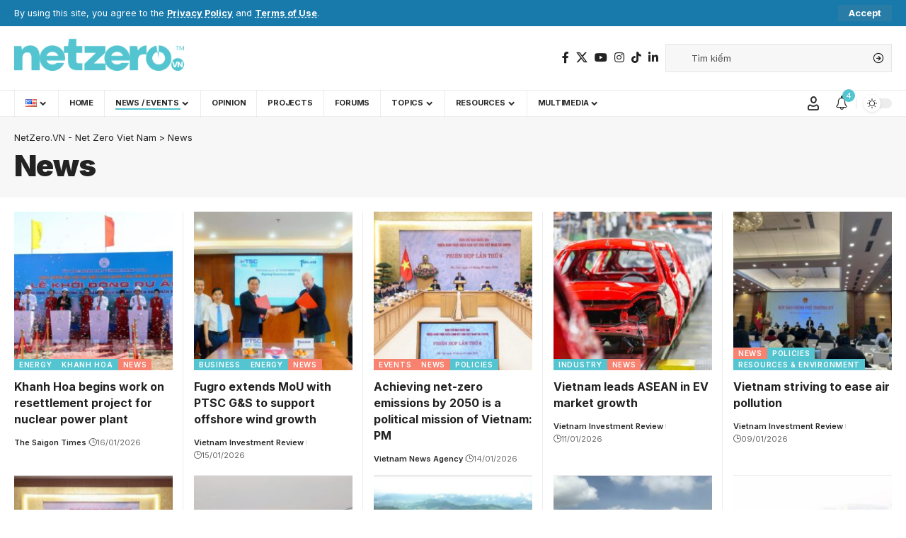

--- FILE ---
content_type: text/html; charset=UTF-8
request_url: https://netzero.vn/en/news/
body_size: 31432
content:
<!DOCTYPE html><html lang="en-US"><head><meta charset="UTF-8" /><meta http-equiv="X-UA-Compatible" content="IE=edge" /><meta name="viewport" content="width=device-width, initial-scale=1.0" /><link rel="profile" href="https://gmpg.org/xfn/11" /><meta name='robots' content='index, follow, max-image-preview:large, max-snippet:-1, max-video-preview:-1' /><link rel="preconnect" href="https://fonts.gstatic.com" crossorigin><link rel="preload" as="style" onload="this.onload=null;this.rel='stylesheet'" id="rb-preload-gfonts" href="https://fonts.googleapis.com/css?family=Inter%3A300%2C400%2C500%2C600%2C700%2C800%2C900%2C100italic%2C200italic%2C300italic%2C400italic%2C500italic%2C600italic%2C700italic%2C800italic%2C900italic%7COxygen%3A400%2C700%7CEncode+Sans+Condensed%3A400%2C500%2C600%2C700%2C800&amp;display=swap" crossorigin><noscript><link rel="stylesheet" href="https://fonts.googleapis.com/css?family=Inter%3A300%2C400%2C500%2C600%2C700%2C800%2C900%2C100italic%2C200italic%2C300italic%2C400italic%2C500italic%2C600italic%2C700italic%2C800italic%2C900italic%7COxygen%3A400%2C700%7CEncode+Sans+Condensed%3A400%2C500%2C600%2C700%2C800&amp;display=swap"></noscript><link rel="apple-touch-icon" href="https://netzero.vn/wp-content/uploads/2023/10/netzero_vn-icon.png"/><meta name="msapplication-TileColor" content="#ffffff"><meta name="msapplication-TileImage" content="https://netzero.vn/wp-content/uploads/2023/10/netzero_vn-icon.png"/><link rel="alternate" href="https://netzero.vn/tin-tuc/" hreflang="vi" /><link rel="alternate" href="https://netzero.vn/en/news/" hreflang="en" /><title>Archive News | NetZero.VN - Net Zero Viet Nam</title><meta name="description" content="The latest breaking news, projects, events, laws and policies about netzero" /><link rel="canonical" href="https://netzero.vn/en/news/" /><link rel="next" href="https://netzero.vn/en/news/page/2/" /><meta property="og:locale" content="en_US" /><meta property="og:locale:alternate" content="vi_VN" /><meta property="og:type" content="article" /><meta property="og:title" content="Archive News | NetZero.VN - Net Zero Viet Nam" /><meta property="og:description" content="The latest breaking news, projects, events, laws and policies about netzero" /><meta property="og:url" content="https://netzero.vn/en/news/" /><meta property="og:site_name" content="NetZero.VN - Net Zero Viet Nam" /><meta property="og:image" content="https://netzero.vn/wp-content/uploads/2023/03/NetZeroVN_icon.png" /><meta property="og:image:width" content="512" /><meta property="og:image:height" content="512" /><meta property="og:image:type" content="image/png" /><meta name="twitter:card" content="summary_large_image" /><meta name="twitter:site" content="@netzerovn" /> <script type="application/ld+json" class="yoast-schema-graph">{"@context":"https://schema.org","@graph":[{"@type":"CollectionPage","@id":"https://netzero.vn/en/news/","url":"https://netzero.vn/en/news/","name":"Archive News | NetZero.VN - Net Zero Viet Nam","isPartOf":{"@id":"https://netzero.vn/en/#website"},"primaryImageOfPage":{"@id":"https://netzero.vn/en/news/#primaryimage"},"image":{"@id":"https://netzero.vn/en/news/#primaryimage"},"thumbnailUrl":"https://netzero.vn/wp-content/uploads/2026/01/Ninh-Thuan-1-nuclear-power-plant.jpg","description":"The latest breaking news, projects, events, laws and policies about netzero","breadcrumb":{"@id":"https://netzero.vn/en/news/#breadcrumb"},"inLanguage":"en-US"},{"@type":"ImageObject","inLanguage":"en-US","@id":"https://netzero.vn/en/news/#primaryimage","url":"https://netzero.vn/wp-content/uploads/2026/01/Ninh-Thuan-1-nuclear-power-plant.jpg","contentUrl":"https://netzero.vn/wp-content/uploads/2026/01/Ninh-Thuan-1-nuclear-power-plant.jpg","width":1024,"height":697,"caption":"Delegates attend the groundbreaking ceremony of the resettlement project for the Ninh Thuan 1 nuclear power plant (Photo: VNA)"},{"@type":"BreadcrumbList","@id":"https://netzero.vn/en/news/#breadcrumb","itemListElement":[{"@type":"ListItem","position":1,"name":"Home","item":"https://netzero.vn/en/"},{"@type":"ListItem","position":2,"name":"News"}]},{"@type":"WebSite","@id":"https://netzero.vn/en/#website","url":"https://netzero.vn/en/","name":"NetZero.VN","description":"Vietnam aims for net zero emissions by 2050","publisher":{"@id":"https://netzero.vn/en/#organization"},"alternateName":"Net Zero VietNam","potentialAction":[{"@type":"SearchAction","target":{"@type":"EntryPoint","urlTemplate":"https://netzero.vn/en/?s={search_term_string}"},"query-input":{"@type":"PropertyValueSpecification","valueRequired":true,"valueName":"search_term_string"}}],"inLanguage":"en-US"},{"@type":"Organization","@id":"https://netzero.vn/en/#organization","name":"NetZero.VN - Net Zero Viet Nam","url":"https://netzero.vn/en/","logo":{"@type":"ImageObject","inLanguage":"en-US","@id":"https://netzero.vn/en/#/schema/logo/image/","url":"https://netzero.vn/wp-content/uploads/2023/01/IMG_8134.png","contentUrl":"https://netzero.vn/wp-content/uploads/2023/01/IMG_8134.png","width":1250,"height":980,"caption":"NetZero.VN - Net Zero Viet Nam"},"image":{"@id":"https://netzero.vn/en/#/schema/logo/image/"},"sameAs":["https://www.facebook.com/NetZero.VN","https://x.com/netzerovn","https://www.instagram.com/netzerovn/","https://www.youtube.com/@netzerovn","https://www.linkedin.com/company/netzerovn"]}]}</script> <link rel='dns-prefetch' href='//js.hs-scripts.com' /><link rel='dns-prefetch' href='//www.googletagmanager.com' /><meta name="description" content="The latest breaking news, projects, events, laws and policies about netzero"><script type="application/ld+json">{
    "@context": "https://schema.org",
    "@type": "Organization",
    "legalName": "NetZero.VN - Net Zero Viet Nam",
    "url": "https://netzero.vn/",
    "email": "admin@netzero.vn",
    "logo": "https://netzero.vn/wp-content/uploads/2023/10/netzero_vn.png",
    "sameAs": [
        "https://www.facebook.com/NetZero.VN",
        "https://twitter.com/netzerovn",
        "https://www.instagram.com/netzerovn/",
        "https://www.linkedin.com/company/netzerovn",
        "https://www.youtube.com/@netzerovn"
    ]
}</script> <style id='wp-img-auto-sizes-contain-inline-css'>img:is([sizes=auto i],[sizes^="auto," i]){contain-intrinsic-size:3000px 1500px}
/*# sourceURL=wp-img-auto-sizes-contain-inline-css */</style><style id='wp-emoji-styles-inline-css'>img.wp-smiley, img.emoji {
		display: inline !important;
		border: none !important;
		box-shadow: none !important;
		height: 1em !important;
		width: 1em !important;
		margin: 0 0.07em !important;
		vertical-align: -0.1em !important;
		background: none !important;
		padding: 0 !important;
	}
/*# sourceURL=wp-emoji-styles-inline-css */</style><link rel='stylesheet' id='wp-block-library-css' href='https://netzero.vn/wp-includes/css/dist/block-library/style.min.css?ver=6.9' media='all' /><style id='classic-theme-styles-inline-css'>/*! This file is auto-generated */
.wp-block-button__link{color:#fff;background-color:#32373c;border-radius:9999px;box-shadow:none;text-decoration:none;padding:calc(.667em + 2px) calc(1.333em + 2px);font-size:1.125em}.wp-block-file__button{background:#32373c;color:#fff;text-decoration:none}
/*# sourceURL=/wp-includes/css/classic-themes.min.css */</style><style id='pdfemb-pdf-embedder-viewer-style-inline-css'>.wp-block-pdfemb-pdf-embedder-viewer{max-width:none}

/*# sourceURL=https://netzero.vn/wp-content/plugins/pdf-embedder/block/build/style-index.css */</style><style id='global-styles-inline-css'>:root{--wp--preset--aspect-ratio--square: 1;--wp--preset--aspect-ratio--4-3: 4/3;--wp--preset--aspect-ratio--3-4: 3/4;--wp--preset--aspect-ratio--3-2: 3/2;--wp--preset--aspect-ratio--2-3: 2/3;--wp--preset--aspect-ratio--16-9: 16/9;--wp--preset--aspect-ratio--9-16: 9/16;--wp--preset--color--black: #000000;--wp--preset--color--cyan-bluish-gray: #abb8c3;--wp--preset--color--white: #ffffff;--wp--preset--color--pale-pink: #f78da7;--wp--preset--color--vivid-red: #cf2e2e;--wp--preset--color--luminous-vivid-orange: #ff6900;--wp--preset--color--luminous-vivid-amber: #fcb900;--wp--preset--color--light-green-cyan: #7bdcb5;--wp--preset--color--vivid-green-cyan: #00d084;--wp--preset--color--pale-cyan-blue: #8ed1fc;--wp--preset--color--vivid-cyan-blue: #0693e3;--wp--preset--color--vivid-purple: #9b51e0;--wp--preset--gradient--vivid-cyan-blue-to-vivid-purple: linear-gradient(135deg,rgb(6,147,227) 0%,rgb(155,81,224) 100%);--wp--preset--gradient--light-green-cyan-to-vivid-green-cyan: linear-gradient(135deg,rgb(122,220,180) 0%,rgb(0,208,130) 100%);--wp--preset--gradient--luminous-vivid-amber-to-luminous-vivid-orange: linear-gradient(135deg,rgb(252,185,0) 0%,rgb(255,105,0) 100%);--wp--preset--gradient--luminous-vivid-orange-to-vivid-red: linear-gradient(135deg,rgb(255,105,0) 0%,rgb(207,46,46) 100%);--wp--preset--gradient--very-light-gray-to-cyan-bluish-gray: linear-gradient(135deg,rgb(238,238,238) 0%,rgb(169,184,195) 100%);--wp--preset--gradient--cool-to-warm-spectrum: linear-gradient(135deg,rgb(74,234,220) 0%,rgb(151,120,209) 20%,rgb(207,42,186) 40%,rgb(238,44,130) 60%,rgb(251,105,98) 80%,rgb(254,248,76) 100%);--wp--preset--gradient--blush-light-purple: linear-gradient(135deg,rgb(255,206,236) 0%,rgb(152,150,240) 100%);--wp--preset--gradient--blush-bordeaux: linear-gradient(135deg,rgb(254,205,165) 0%,rgb(254,45,45) 50%,rgb(107,0,62) 100%);--wp--preset--gradient--luminous-dusk: linear-gradient(135deg,rgb(255,203,112) 0%,rgb(199,81,192) 50%,rgb(65,88,208) 100%);--wp--preset--gradient--pale-ocean: linear-gradient(135deg,rgb(255,245,203) 0%,rgb(182,227,212) 50%,rgb(51,167,181) 100%);--wp--preset--gradient--electric-grass: linear-gradient(135deg,rgb(202,248,128) 0%,rgb(113,206,126) 100%);--wp--preset--gradient--midnight: linear-gradient(135deg,rgb(2,3,129) 0%,rgb(40,116,252) 100%);--wp--preset--font-size--small: 13px;--wp--preset--font-size--medium: 20px;--wp--preset--font-size--large: 36px;--wp--preset--font-size--x-large: 42px;--wp--preset--spacing--20: 0.44rem;--wp--preset--spacing--30: 0.67rem;--wp--preset--spacing--40: 1rem;--wp--preset--spacing--50: 1.5rem;--wp--preset--spacing--60: 2.25rem;--wp--preset--spacing--70: 3.38rem;--wp--preset--spacing--80: 5.06rem;--wp--preset--shadow--natural: 6px 6px 9px rgba(0, 0, 0, 0.2);--wp--preset--shadow--deep: 12px 12px 50px rgba(0, 0, 0, 0.4);--wp--preset--shadow--sharp: 6px 6px 0px rgba(0, 0, 0, 0.2);--wp--preset--shadow--outlined: 6px 6px 0px -3px rgb(255, 255, 255), 6px 6px rgb(0, 0, 0);--wp--preset--shadow--crisp: 6px 6px 0px rgb(0, 0, 0);}:where(.is-layout-flex){gap: 0.5em;}:where(.is-layout-grid){gap: 0.5em;}body .is-layout-flex{display: flex;}.is-layout-flex{flex-wrap: wrap;align-items: center;}.is-layout-flex > :is(*, div){margin: 0;}body .is-layout-grid{display: grid;}.is-layout-grid > :is(*, div){margin: 0;}:where(.wp-block-columns.is-layout-flex){gap: 2em;}:where(.wp-block-columns.is-layout-grid){gap: 2em;}:where(.wp-block-post-template.is-layout-flex){gap: 1.25em;}:where(.wp-block-post-template.is-layout-grid){gap: 1.25em;}.has-black-color{color: var(--wp--preset--color--black) !important;}.has-cyan-bluish-gray-color{color: var(--wp--preset--color--cyan-bluish-gray) !important;}.has-white-color{color: var(--wp--preset--color--white) !important;}.has-pale-pink-color{color: var(--wp--preset--color--pale-pink) !important;}.has-vivid-red-color{color: var(--wp--preset--color--vivid-red) !important;}.has-luminous-vivid-orange-color{color: var(--wp--preset--color--luminous-vivid-orange) !important;}.has-luminous-vivid-amber-color{color: var(--wp--preset--color--luminous-vivid-amber) !important;}.has-light-green-cyan-color{color: var(--wp--preset--color--light-green-cyan) !important;}.has-vivid-green-cyan-color{color: var(--wp--preset--color--vivid-green-cyan) !important;}.has-pale-cyan-blue-color{color: var(--wp--preset--color--pale-cyan-blue) !important;}.has-vivid-cyan-blue-color{color: var(--wp--preset--color--vivid-cyan-blue) !important;}.has-vivid-purple-color{color: var(--wp--preset--color--vivid-purple) !important;}.has-black-background-color{background-color: var(--wp--preset--color--black) !important;}.has-cyan-bluish-gray-background-color{background-color: var(--wp--preset--color--cyan-bluish-gray) !important;}.has-white-background-color{background-color: var(--wp--preset--color--white) !important;}.has-pale-pink-background-color{background-color: var(--wp--preset--color--pale-pink) !important;}.has-vivid-red-background-color{background-color: var(--wp--preset--color--vivid-red) !important;}.has-luminous-vivid-orange-background-color{background-color: var(--wp--preset--color--luminous-vivid-orange) !important;}.has-luminous-vivid-amber-background-color{background-color: var(--wp--preset--color--luminous-vivid-amber) !important;}.has-light-green-cyan-background-color{background-color: var(--wp--preset--color--light-green-cyan) !important;}.has-vivid-green-cyan-background-color{background-color: var(--wp--preset--color--vivid-green-cyan) !important;}.has-pale-cyan-blue-background-color{background-color: var(--wp--preset--color--pale-cyan-blue) !important;}.has-vivid-cyan-blue-background-color{background-color: var(--wp--preset--color--vivid-cyan-blue) !important;}.has-vivid-purple-background-color{background-color: var(--wp--preset--color--vivid-purple) !important;}.has-black-border-color{border-color: var(--wp--preset--color--black) !important;}.has-cyan-bluish-gray-border-color{border-color: var(--wp--preset--color--cyan-bluish-gray) !important;}.has-white-border-color{border-color: var(--wp--preset--color--white) !important;}.has-pale-pink-border-color{border-color: var(--wp--preset--color--pale-pink) !important;}.has-vivid-red-border-color{border-color: var(--wp--preset--color--vivid-red) !important;}.has-luminous-vivid-orange-border-color{border-color: var(--wp--preset--color--luminous-vivid-orange) !important;}.has-luminous-vivid-amber-border-color{border-color: var(--wp--preset--color--luminous-vivid-amber) !important;}.has-light-green-cyan-border-color{border-color: var(--wp--preset--color--light-green-cyan) !important;}.has-vivid-green-cyan-border-color{border-color: var(--wp--preset--color--vivid-green-cyan) !important;}.has-pale-cyan-blue-border-color{border-color: var(--wp--preset--color--pale-cyan-blue) !important;}.has-vivid-cyan-blue-border-color{border-color: var(--wp--preset--color--vivid-cyan-blue) !important;}.has-vivid-purple-border-color{border-color: var(--wp--preset--color--vivid-purple) !important;}.has-vivid-cyan-blue-to-vivid-purple-gradient-background{background: var(--wp--preset--gradient--vivid-cyan-blue-to-vivid-purple) !important;}.has-light-green-cyan-to-vivid-green-cyan-gradient-background{background: var(--wp--preset--gradient--light-green-cyan-to-vivid-green-cyan) !important;}.has-luminous-vivid-amber-to-luminous-vivid-orange-gradient-background{background: var(--wp--preset--gradient--luminous-vivid-amber-to-luminous-vivid-orange) !important;}.has-luminous-vivid-orange-to-vivid-red-gradient-background{background: var(--wp--preset--gradient--luminous-vivid-orange-to-vivid-red) !important;}.has-very-light-gray-to-cyan-bluish-gray-gradient-background{background: var(--wp--preset--gradient--very-light-gray-to-cyan-bluish-gray) !important;}.has-cool-to-warm-spectrum-gradient-background{background: var(--wp--preset--gradient--cool-to-warm-spectrum) !important;}.has-blush-light-purple-gradient-background{background: var(--wp--preset--gradient--blush-light-purple) !important;}.has-blush-bordeaux-gradient-background{background: var(--wp--preset--gradient--blush-bordeaux) !important;}.has-luminous-dusk-gradient-background{background: var(--wp--preset--gradient--luminous-dusk) !important;}.has-pale-ocean-gradient-background{background: var(--wp--preset--gradient--pale-ocean) !important;}.has-electric-grass-gradient-background{background: var(--wp--preset--gradient--electric-grass) !important;}.has-midnight-gradient-background{background: var(--wp--preset--gradient--midnight) !important;}.has-small-font-size{font-size: var(--wp--preset--font-size--small) !important;}.has-medium-font-size{font-size: var(--wp--preset--font-size--medium) !important;}.has-large-font-size{font-size: var(--wp--preset--font-size--large) !important;}.has-x-large-font-size{font-size: var(--wp--preset--font-size--x-large) !important;}
:where(.wp-block-post-template.is-layout-flex){gap: 1.25em;}:where(.wp-block-post-template.is-layout-grid){gap: 1.25em;}
:where(.wp-block-term-template.is-layout-flex){gap: 1.25em;}:where(.wp-block-term-template.is-layout-grid){gap: 1.25em;}
:where(.wp-block-columns.is-layout-flex){gap: 2em;}:where(.wp-block-columns.is-layout-grid){gap: 2em;}
:root :where(.wp-block-pullquote){font-size: 1.5em;line-height: 1.6;}
/*# sourceURL=global-styles-inline-css */</style><link rel='stylesheet' id='contact-form-7-css' href='https://netzero.vn/wp-content/cache/autoptimize/autoptimize_single_64ac31699f5326cb3c76122498b76f66.php?ver=6.1.4' media='all' /><link rel='stylesheet' id='wpdm-fonticon-css' href='https://netzero.vn/wp-content/cache/autoptimize/autoptimize_single_7084a2f33f23abb903b3c402b260e666.php?ver=6.9' media='all' /><link rel='stylesheet' id='wpdm-front-css' href='https://netzero.vn/wp-content/plugins/download-manager/assets/css/front.min.css?ver=6.9' media='all' /><link rel='stylesheet' id='foxiz-elements-css' href='https://netzero.vn/wp-content/cache/autoptimize/autoptimize_single_d95da51eaea6f5165091d1874ac2a054.php?ver=2.0' media='all' /><link rel='stylesheet' id='elementor-frontend-css' href='https://netzero.vn/wp-content/plugins/elementor/assets/css/frontend.min.css?ver=3.34.1' media='all' /><link rel='stylesheet' id='elementor-post-7-css' href='https://netzero.vn/wp-content/cache/autoptimize/autoptimize_single_37528bdc53cf4519dad4e38951ac0d34.php?ver=1768122933' media='all' /><link rel='stylesheet' id='font-awesome-5-all-css' href='https://netzero.vn/wp-content/plugins/elementor/assets/lib/font-awesome/css/all.min.css?ver=3.34.1' media='all' /><link rel='stylesheet' id='font-awesome-4-shim-css' href='https://netzero.vn/wp-content/plugins/elementor/assets/lib/font-awesome/css/v4-shims.min.css?ver=3.34.1' media='all' /><link rel='stylesheet' id='elementor-post-4823-css' href='https://netzero.vn/wp-content/cache/autoptimize/autoptimize_single_416caf75af1dcb534b013336c14517c5.php?ver=1768123527' media='all' /><link rel='stylesheet' id='elementor-post-4817-css' href='https://netzero.vn/wp-content/cache/autoptimize/autoptimize_single_bdfd51248a44b181bbd3d948d4e02bc0.php?ver=1768122933' media='all' /><link rel='stylesheet' id='foxiz-main-css' href='https://netzero.vn/wp-content/cache/autoptimize/autoptimize_single_2a55a0a839a53313234b17ad6d361274.php?ver=2.5.0' media='all' /><style id='foxiz-main-inline-css'>:root {--body-family:Inter, 'Trebuchet MS', Helvetica, sans-serif;--body-fweight:400;--body-fcolor:#222222;--h1-family:Inter;--h1-fweight:900;--h1-fsize:42px;--h1-fspace:-0.02381em;--h2-family:Inter;--h2-fweight:700;--h2-fsize:36px;--h2-fspace:-0.01389em;--h3-family:Inter;--h3-fweight:700;--h3-fsize:20px;--h4-family:Inter;--h4-fweight:700;--h4-fsize:16px;--h5-family:Inter;--h5-fweight:700;--h5-fsize:13px;--h6-family:Inter;--h6-fweight:700;--h6-fsize:11px;--cat-family:Inter;--cat-fweight:600;--cat-fsize:10px;--meta-family:Inter;--meta-fweight:400;--meta-fsize:11px;--meta-b-family:Inter;--meta-b-fweight:600;--input-family:Inter;--input-fweight:400;--input-fsize:13px;--btn-family:Inter;--btn-fweight:700;--btn-fsize:13px;--menu-family:Inter;--menu-fweight:700;--menu-transform:uppercase;--menu-fsize:11px;--submenu-family:Inter;--submenu-fweight:500;--submenu-fsize:11px;--dwidgets-family:Inter;--dwidgets-fweight:500;--dwidgets-fsize:15px;--headline-family:Inter;--headline-fweight:700;--headline-fspace:-1px;--tagline-family:Inter;--tagline-fweight:600;--tagline-fsize:20px;--heading-family:Inter;--heading-fweight:700;--subheading-family:Inter;--subheading-fweight:400;--subheading-fsize:13px;--quote-family:Inter;--quote-fweight:600;--excerpt-family:Inter;--excerpt-fweight:400;--bcrumb-family:Inter;--bcrumb-fweight:400;--readmore-fsize : 13px;--excerpt-fsize : 13px;--tagline-s-fsize : 16px;}@media (max-width: 1024px) {body {--h1-fsize : 36px;--h2-fsize : 28px;--h3-fsize : 19px;--h4-fsize : 15px;--h5-fsize : 12px;--h6-fsize : 10px;--readmore-fsize : 12px;--input-fsize : 12px;--btn-fsize : 12px;--excerpt-fsize : 13px;--dwidgets-fsize : 14px;--tagline-fsize : 15px;--tagline-s-fsize : 15px;}}@media (max-width: 767px) {body {--h1-fsize : 28px;--h2-fsize : 24px;--h3-fsize : 19px;--h4-fsize : 14px;--h5-fsize : 11px;--h6-fsize : 9px;--readmore-fsize : 12px;--input-fsize : 12px;--btn-fsize : 12px;--excerpt-fsize : 13px;--dwidgets-fsize : 13px;--tagline-fsize : 15px;--tagline-s-fsize : 15px;}}:root {--g-color :#54c5d0;--g-color-90 :#54c5d0e6;--excerpt-color :#222222;--indicator-bg-from :#54c5d0;--indicator-bg-to :#b752ce;}[data-theme="dark"], .light-scheme {--g-color :#54c5d0;--g-color-90 :#54c5d0e6;--solid-white :#262626;--excerpt-color :#eeeeee;}.is-hd-1, .is-hd-2, .is-hd-3 {--nav-height :80px;}.is-hd-4 {--nav-height :38px;--hd4-logo-height :60px;}[data-theme="dark"].is-hd-4 {--nav-bg: #0c191f;--nav-bg-from: #0c191f;--nav-bg-to: #0c191f;}.is-hd-5, body.is-hd-5:not(.sticky-on) {--hd5-logo-height :60px;}[data-theme="dark"].is-hd-5, [data-theme="dark"].is-hd-5:not(.sticky-on) {--nav-bg: #191c20;--nav-bg-from: #191c20;--nav-bg-to: #191c20;}body.archive:not(.author):not(.category) .blog-content .p-featured {padding-bottom : 100%;}body.search .blog-content .p-featured {padding-bottom : 100%;}body.blog .blog-content .p-featured {padding-bottom : 100%;}.p-category.category-id-2, .meta-category .category-2 {--cat-highlight : #18766e;--cat-highlight-90 : #18766ee6;}.category-2 .blog-content {--heading-sub-color : #18766e;}.is-cbox-2 {--cbox-bg : #18766ee6;}.p-category.category-id-57, .meta-category .category-57 {--cat-highlight : #54c5d0;--cat-highlight-90 : #54c5d0e6;--cat-fcolor : #ffffff;}.category-57 .blog-content {--heading-sub-color : #54c5d0;}.is-cbox-57 {--cbox-bg : #54c5d0e6;}.p-category.category-id-5, .meta-category .category-5 {--cat-highlight : #daaa29;--cat-highlight-90 : #daaa29e6;--cat-fcolor : #020202;}.category-5 .blog-content {--heading-sub-color : #daaa29;}.is-cbox-5 {--cbox-bg : #daaa29e6;}.p-category.category-id-76, .meta-category .category-76 {--cat-highlight : #f78270;--cat-highlight-90 : #f78270e6;}.category-76 .blog-content {--heading-sub-color : #f78270;}.is-cbox-76 {--cbox-bg : #f78270e6;}.p-category.category-id-7, .meta-category .category-7 {--cat-highlight : #54c5d0;--cat-highlight-90 : #54c5d0e6;}.category-7 .blog-content {--heading-sub-color : #54c5d0;}.is-cbox-7 {--cbox-bg : #54c5d0e6;}.p-category.category-id-139, .meta-category .category-139 {--cat-highlight : #54c5d0;--cat-highlight-90 : #54c5d0e6;}.category-139 .blog-content {--heading-sub-color : #54c5d0;}.is-cbox-139 {--cbox-bg : #54c5d0e6;}.p-category.category-id-3, .meta-category .category-3 {--cat-highlight : #5a37a1;--cat-highlight-90 : #5a37a1e6;--cat-fcolor : #ffffff;}.category-3 .blog-content {--heading-sub-color : #5a37a1;}.is-cbox-3 {--cbox-bg : #5a37a1e6;}.p-category.category-id-175, .meta-category .category-175 {--cat-highlight : #f78270;--cat-highlight-90 : #f78270e6;}.category-175 .blog-content {--heading-sub-color : #f78270;}.is-cbox-175 {--cbox-bg : #f78270e6;}.p-category.category-id-137, .meta-category .category-137 {--cat-highlight : #18766e;--cat-highlight-90 : #18766ee6;}.category-137 .blog-content {--heading-sub-color : #18766e;}.is-cbox-137 {--cbox-bg : #18766ee6;}.p-category.category-id-131, .meta-category .category-131 {--cat-highlight : #daaa29;--cat-highlight-90 : #daaa29e6;}.category-131 .blog-content {--heading-sub-color : #daaa29;}.is-cbox-131 {--cbox-bg : #daaa29e6;}.p-category.category-id-1, .meta-category .category-1 {--cat-highlight : #f78270;--cat-highlight-90 : #f78270e6;}.category-1 .blog-content {--heading-sub-color : #f78270;}.is-cbox-1 {--cbox-bg : #f78270e6;}.p-category.category-id-52, .meta-category .category-52 {--cat-highlight : #54c5d0;--cat-highlight-90 : #54c5d0e6;--cat-fcolor : #ffffff;}.category-52 .blog-content {--heading-sub-color : #54c5d0;}.is-cbox-52 {--cbox-bg : #54c5d0e6;}.p-category.category-id-6, .meta-category .category-6 {--cat-highlight : #f78270;--cat-highlight-90 : #f78270e6;}.category-6 .blog-content {--heading-sub-color : #f78270;}.is-cbox-6 {--cbox-bg : #f78270e6;}.p-category.category-id-133, .meta-category .category-133 {--cat-highlight : #54c5d0;--cat-highlight-90 : #54c5d0e6;}.category-133 .blog-content {--heading-sub-color : #54c5d0;}.is-cbox-133 {--cbox-bg : #54c5d0e6;}.p-category.category-id-53, .meta-category .category-53 {--cat-highlight : #5a37a1;--cat-highlight-90 : #5a37a1e6;--cat-fcolor : #ffffff;}.category-53 .blog-content {--heading-sub-color : #5a37a1;}.is-cbox-53 {--cbox-bg : #5a37a1e6;}.p-category.category-id-426, .meta-category .category-426 {--cat-highlight : #54c5d0;--cat-highlight-90 : #54c5d0e6;}.category-426 .blog-content {--heading-sub-color : #54c5d0;}.is-cbox-426 {--cbox-bg : #54c5d0e6;}:root {--privacy-bg-color :#187aab;--privacy-color :#ffffff;--round-3 :0px;--round-5 :0px;--round-7 :0px;--hyperlink-line-color :#54c5d0;--mbnav-height :42px;--s-content-width : 760px;--max-width-wo-sb : 840px;--s10-feat-ratio :45%;--s11-feat-ratio :45%;--login-popup-w : 350px;}.p-readmore { font-family:Inter;font-weight:600;}.mobile-menu > li > a  { font-family:Inter;font-weight:400;font-size:11px;}.mobile-menu .sub-menu a, .logged-mobile-menu a { font-family:Inter;font-weight:500;font-size:12px;}.mobile-qview a { font-family:Inter;font-weight:500;font-size:13px;}.search-header:before { background-repeat : no-repeat;background-size : cover;background-attachment : scroll;background-position : center center;}[data-theme="dark"] .search-header:before { background-repeat : no-repeat;background-size : cover;background-attachment : scroll;background-position : center center;}.footer-has-bg { background-color : #88888812;}#amp-mobile-version-switcher { display: none; }.search-icon-svg { -webkit-mask-image: url(https://foxiz.themeruby.com/healthcare/wp-content/uploads/sites/4/2023/01/search.svg);mask-image: url(https://foxiz.themeruby.com/healthcare/wp-content/uploads/sites/4/2023/01/search.svg); }@media (min-width: 1025px) { .grid-container > .sidebar-wrap { flex: 0 0 30%; width: 30%; } .grid-container > .s-ct { flex: 0 0 69.9%; width: 69.9%; } }
/*# sourceURL=foxiz-main-inline-css */</style><link rel='stylesheet' id='foxiz-print-css' href='https://netzero.vn/wp-content/cache/autoptimize/autoptimize_single_dd8e9f1af0425b9d1e0ad35aa7b3145a.php?ver=2.5.0' media='all' /><link rel='stylesheet' id='foxiz-style-css' href='https://netzero.vn/wp-content/themes/foxiz/style.css?ver=2.5.0' media='all' /><link rel='stylesheet' id='elementor-gf-local-roboto-css' href='https://netzero.vn/wp-content/cache/autoptimize/autoptimize_single_05ecf9347b10696154b067889bb55e7e.php?ver=1745223882' media='all' /><link rel='stylesheet' id='elementor-gf-local-robotoslab-css' href='https://netzero.vn/wp-content/cache/autoptimize/autoptimize_single_a10700efcce058e4399b6fc1162b5503.php?ver=1745223910' media='all' /> <script src="https://netzero.vn/wp-includes/js/jquery/jquery.min.js?ver=3.7.1" id="jquery-core-js"></script> <script defer src="https://netzero.vn/wp-includes/js/jquery/jquery-migrate.min.js?ver=3.4.1" id="jquery-migrate-js"></script> <script defer src="https://netzero.vn/wp-content/plugins/download-manager/assets/js/wpdm.min.js?ver=6.9" id="wpdm-frontend-js-js"></script> <script defer id="wpdm-frontjs-js-extra" src="[data-uri]"></script> <script defer src="https://netzero.vn/wp-content/plugins/download-manager/assets/js/front.min.js?ver=3.3.32" id="wpdm-frontjs-js"></script> 
 <script defer src="https://www.googletagmanager.com/gtag/js?id=GT-NNZX9MD" id="google_gtagjs-js"></script> <script defer id="google_gtagjs-js-after" src="[data-uri]"></script> <script defer src="https://netzero.vn/wp-content/plugins/elementor/assets/lib/font-awesome/js/v4-shims.min.js?ver=3.34.1" id="font-awesome-4-shim-js"></script> <script defer src="https://netzero.vn/wp-content/cache/autoptimize/autoptimize_single_fb1cdaccac7aa77fcfd66752beb4cc59.php?ver=1" id="highlight-share-js"></script> <link rel="preload" href="https://netzero.vn/wp-content/themes/foxiz/assets/fonts/icons.woff2?ver=2.5.0" as="font" type="font/woff2" crossorigin="anonymous"><link rel="https://api.w.org/" href="https://netzero.vn/wp-json/" /><link rel="alternate" title="JSON" type="application/json" href="https://netzero.vn/wp-json/wp/v2/categories/175" /><link rel="EditURI" type="application/rsd+xml" title="RSD" href="https://netzero.vn/xmlrpc.php?rsd" /><meta name="generator" content="Site Kit by Google 1.168.0" />  <script defer src="[data-uri]"></script> <meta property="fb:app_id" content="4065315003786956" /><meta name="generator" content="Elementor 3.34.1; features: e_font_icon_svg, additional_custom_breakpoints; settings: css_print_method-external, google_font-enabled, font_display-swap"> <script type="application/ld+json">{
    "@context": "https://schema.org",
    "@type": "WebSite",
    "@id": "https://netzero.vn/#website",
    "url": "https://netzero.vn/",
    "name": "NetZero.VN - Net Zero Viet Nam",
    "potentialAction": {
        "@type": "SearchAction",
        "target": "https://netzero.vn/?s={search_term_string}",
        "query-input": "required name=search_term_string"
    }
}</script> <style>.e-con.e-parent:nth-of-type(n+4):not(.e-lazyloaded):not(.e-no-lazyload),
				.e-con.e-parent:nth-of-type(n+4):not(.e-lazyloaded):not(.e-no-lazyload) * {
					background-image: none !important;
				}
				@media screen and (max-height: 1024px) {
					.e-con.e-parent:nth-of-type(n+3):not(.e-lazyloaded):not(.e-no-lazyload),
					.e-con.e-parent:nth-of-type(n+3):not(.e-lazyloaded):not(.e-no-lazyload) * {
						background-image: none !important;
					}
				}
				@media screen and (max-height: 640px) {
					.e-con.e-parent:nth-of-type(n+2):not(.e-lazyloaded):not(.e-no-lazyload),
					.e-con.e-parent:nth-of-type(n+2):not(.e-lazyloaded):not(.e-no-lazyload) * {
						background-image: none !important;
					}
				}</style><meta property="og:title" content="Archive News | NetZero.VN - Net Zero Viet Nam"/><meta property="og:url" content="https://netzero.vn/en/news"/><meta property="og:site_name" content="NetZero.VN &#8211; Net Zero Viet Nam"/> <script type="application/ld+json">{"@context":"http://schema.org","@type":"BreadcrumbList","itemListElement":[{"@type":"ListItem","position":2,"item":{"@id":"https://netzero.vn/en/news/","name":"News"}},{"@type":"ListItem","position":1,"item":{"@id":"https://netzero.vn","name":"NetZero.VN - Net Zero Viet Nam"}}]}</script> <link rel="icon" href="https://netzero.vn/wp-content/uploads/2023/10/cropped-netzero_vn-icon-32x32.png" sizes="32x32" /><link rel="icon" href="https://netzero.vn/wp-content/uploads/2023/10/cropped-netzero_vn-icon-192x192.png" sizes="192x192" /><link rel="apple-touch-icon" href="https://netzero.vn/wp-content/uploads/2023/10/cropped-netzero_vn-icon-180x180.png" /><meta name="msapplication-TileImage" content="https://netzero.vn/wp-content/uploads/2023/10/cropped-netzero_vn-icon-270x270.png" /><style id="wp-custom-css">.header-4 .main-menu > li > a, .header-4 .more-section-outer .more-trigger {
  padding-right: var(--menu-item-spacing, 15px);
  padding-left: var(--menu-item-spacing, 15px);
  border-left: 1px solid var(--flex-gray-15);
}
.partner .swiper-slide-inner img
{
  height: auto;
  border: none;
  border-radius: 0;
  box-shadow: none;
  height: 60px;
  width: 120px;
  object-fit: contain;
}
/* Ẩn ngôn ngữ hiện tại trong dropdown Polylang */
.lang-item.current-lang {
    display: none !important;
	  padding: 4px 6px !important;
    min-width: auto !important;
}
/* 2. Làm nền dropdown chuyển ngôn ngữ trong suốt
   Chỉ áp dụng cho ul.sub-menu có chứa lang-item (tức là dropdown của Polylang) */
ul.sub-menu:has(> li.lang-item) {
    background: transparent !important;
    box-shadow: none !important;
    border: none !important;
}

/* 3. Đảm bảo từng item ngôn ngữ cũng không có nền trắng */
ul.sub-menu li.lang-item,
ul.sub-menu li.lang-item > a,
ul.sub-menu li.lang-item span {
    background: transparent !important;
    box-shadow: none !important;
    border: none !important;
}

/* 4. Lá cờ trong suốt, không viền, không đổ bóng */
ul.sub-menu li.lang-item img {
    background: transparent !important;
    border: none !important;
    box-shadow: none !important;
    padding: 0 !important;
    width: 16px;
    height: auto;
}

/* 5. Nếu theme tô nền riêng cho menu item hiện tại (current-lang) ở top bar */
li.lang-item.current-lang > a,
li.lang-item.current-lang > a:hover,
li.lang-item.current-lang > a:focus {
    background: transparent !important;
    box-shadow: none !important;
}</style><meta name="generator" content="WordPress Download Manager 3.3.32" /><style>/* WPDM Link Template Styles */</style><style>:root {
                --color-primary: #54c5d0;
                --color-primary-rgb: 84, 197, 208;
                --color-primary-hover: #1e73be;
                --color-primary-active: #54c5d0;
                --clr-sec: #54c5d0;
                --clr-sec-rgb: 84, 197, 208;
                --clr-sec-hover: #1e73be;
                --clr-sec-active: #1e73be;
                --color-secondary: #54c5d0;
                --color-secondary-rgb: 84, 197, 208;
                --color-secondary-hover: #1e73be;
                --color-secondary-active: #1e73be;
                --color-success: #018e11;
                --color-success-rgb: 1, 142, 17;
                --color-success-hover: #0aad01;
                --color-success-active: #0c8c01;
                --color-info: #2ca8ff;
                --color-info-rgb: 44, 168, 255;
                --color-info-hover: #2CA8FF;
                --color-info-active: #2CA8FF;
                --color-warning: #FFB236;
                --color-warning-rgb: 255, 178, 54;
                --color-warning-hover: #FFB236;
                --color-warning-active: #FFB236;
                --color-danger: #ff5062;
                --color-danger-rgb: 255, 80, 98;
                --color-danger-hover: #ff5062;
                --color-danger-active: #ff5062;
                --color-green: #30b570;
                --color-blue: #0073ff;
                --color-purple: #8557D3;
                --color-red: #ff5062;
                --color-muted: rgba(69, 89, 122, 0.6);
                --wpdm-font: "-apple-system", -apple-system, BlinkMacSystemFont, "Segoe UI", Roboto, Helvetica, Arial, sans-serif, "Apple Color Emoji", "Segoe UI Emoji", "Segoe UI Symbol";
            }

            .wpdm-download-link.btn.btn-primary {
                border-radius: 0px;
            }</style></head><body class="archive category category-news category-175 wp-custom-logo wp-embed-responsive wp-theme-foxiz personalized-all elementor-default elementor-kit-7 menu-ani-4 hover-ani-6 btn-ani-1 is-rm-0 lmeta-dot loader-1 is-hd-4 is-backtop none-m-backtop  is-mstick is-smart-sticky" data-theme="default"> <script defer id="bbp-swap-no-js-body-class" src="[data-uri]"></script> <div class="site-outer"><div id="site-header" class="header-wrap rb-section header-4 header-wrapper"><aside id="rb-privacy" class="privacy-bar privacy-top"><div class="privacy-inner"><div class="privacy-content">By using this site, you agree to the <a href="#">Privacy Policy</a> and <a href="#">Terms of Use</a>.</div><div class="privacy-dismiss"><a id="privacy-trigger" href="#" class="privacy-dismiss-btn is-btn"><span>Accept</span></a></div></div></aside><div class="logo-sec"><div class="logo-sec-inner rb-container edge-padding"><div class="logo-sec-left"><div class="logo-wrap is-image-logo site-branding"> <a href="https://netzero.vn/en/" class="logo" title="NetZero.VN - Net Zero Viet Nam"> <img fetchpriority="high" class="logo-default" data-mode="default" height="600" width="2400" src="https://netzero.vn/wp-content/uploads/2023/10/netzero_vn.png" alt="NetZero.VN - Net Zero Viet Nam" decoding="async" loading="eager"><img class="logo-dark" data-mode="dark" height="600" width="2400" src="https://netzero.vn/wp-content/uploads/2023/10/netzero_vn.png" alt="NetZero.VN - Net Zero Viet Nam" decoding="async" loading="eager"><img class="logo-transparent" height="600" width="2400" src="https://netzero.vn/wp-content/uploads/2023/10/netzero_vn-trans.png" alt="NetZero.VN - Net Zero Viet Nam" decoding="async" loading="eager"> </a></div></div><div class="logo-sec-right"><div class="header-social-list wnav-holder"><a class="social-link-facebook" aria-label="Facebook" data-title="Facebook" href="https://www.facebook.com/NetZero.VN" target="_blank" rel="noopener nofollow"><i class="rbi rbi-facebook" aria-hidden="true"></i></a><a class="social-link-twitter" aria-label="Twitter" data-title="Twitter" href="https://twitter.com/netzerovn" target="_blank" rel="noopener nofollow"><i class="rbi rbi-twitter" aria-hidden="true"></i></a><a class="social-link-youtube" aria-label="YouTube" data-title="YouTube" href="https://www.youtube.com/@netzerovn" target="_blank" rel="noopener nofollow"><i class="rbi rbi-youtube" aria-hidden="true"></i></a><a class="social-link-instagram" aria-label="Instagram" data-title="Instagram" href="https://www.instagram.com/netzerovn/" target="_blank" rel="noopener nofollow"><i class="rbi rbi-instagram" aria-hidden="true"></i></a><a class="social-link-tiktok" aria-label="TikTok" data-title="TikTok" href="https://www.tiktok.com/@netzerovn" target="_blank" rel="noopener nofollow"><i class="rbi rbi-tiktok" aria-hidden="true"></i></a><a class="social-link-linkedin" aria-label="LinkedIn" data-title="LinkedIn" href="https://www.linkedin.com/company/netzerovn" target="_blank" rel="noopener nofollow"><i class="rbi rbi-linkedin" aria-hidden="true"></i></a></div><div class="header-search-form is-form-layout"><form method="get" action="https://netzero.vn/en/" class="rb-search-form live-search-form"  data-search="post" data-limit="0" data-follow="0" data-tax="category" data-dsource="0"  data-ptype=""><div class="search-form-inner"><span class="search-icon"><span class="search-icon-svg"></span></span><span class="search-text"><input type="text" class="field" placeholder="Tìm kiếm" value="" name="s"/></span><span class="rb-search-submit"><input type="submit" value="Search"/><i class="rbi rbi-cright" aria-hidden="true"></i></span><span class="live-search-animation rb-loader"></span></div><div class="live-search-response"></div></form></div></div></div></div><div id="navbar-outer" class="navbar-outer"><div id="sticky-holder" class="sticky-holder"><div class="navbar-wrap"><div class="rb-container edge-padding"><div class="navbar-inner"><div class="navbar-left"><nav id="site-navigation" class="main-menu-wrap" aria-label="main menu"><ul id="menu-main-menu-en" class="main-menu rb-menu large-menu" itemscope itemtype="https://www.schema.org/SiteNavigationElement"><li id="menu-item-4734" class="pll-parent-menu-item menu-item menu-item-type-custom menu-item-object-custom menu-item-has-children menu-item-4734"><a href="#pll_switcher"><span><img src="[data-uri]" alt="English" width="16" height="11" style="width: 16px; height: 11px;" /></span></a><ul class="sub-menu"><li id="menu-item-4734-vi" class="lang-item lang-item-71 lang-item-vi lang-item-first menu-item menu-item-type-custom menu-item-object-custom menu-item-4734-vi"><a href="https://netzero.vn/tin-tuc/" hreflang="vi" lang="vi"><span><img src="[data-uri]" alt="Tiếng Việt" width="16" height="11" style="width: 16px; height: 11px;" /></span></a></li></ul></li><li id="menu-item-4795" class="menu-item menu-item-type-post_type menu-item-object-page menu-item-home menu-item-4795"><a href="https://netzero.vn/en/"><span>Home</span></a></li><li id="menu-item-4738" class="menu-item menu-item-type-taxonomy menu-item-object-category current-menu-item menu-item-has-children menu-item-4738"><a href="https://netzero.vn/en/news/" aria-current="page"><span>News / Events</span></a><ul class="sub-menu"><li id="menu-item-6152" class="menu-item menu-item-type-taxonomy menu-item-object-category menu-item-6152"><a href="https://netzero.vn/en/events/"><span>Events</span></a></li><li id="menu-item-14697" class="menu-item menu-item-type-taxonomy menu-item-object-category menu-item-14697"><a href="https://netzero.vn/ca-phe-net-zero/"><span>Cà phê Net Zero</span></a></li><li id="menu-item-13845" class="menu-item menu-item-type-taxonomy menu-item-object-category menu-item-13845"><a href="https://netzero.vn/en/talks-english/"><span>Net Zero Talks</span></a></li></ul></li><li id="menu-item-4775" class="menu-item menu-item-type-taxonomy menu-item-object-category menu-item-4775"><a href="https://netzero.vn/en/opinion/"><span>Opinion</span></a></li><li id="menu-item-4721" class="menu-item menu-item-type-taxonomy menu-item-object-category menu-item-4721"><a href="https://netzero.vn/en/projects/"><span>Projects</span></a></li><li id="menu-item-6157" class="menu-item menu-item-type-post_type menu-item-object-page menu-item-6157"><a href="https://netzero.vn/en/forum-2/"><span>Forums</span></a></li><li id="menu-item-4752" class="menu-item menu-item-type-taxonomy menu-item-object-category menu-item-has-children menu-item-4752"><a href="https://netzero.vn/en/topics/"><span>Topics</span></a><ul class="sub-menu"><li id="menu-item-4739" class="menu-item menu-item-type-taxonomy menu-item-object-category menu-item-4739"><a href="https://netzero.vn/en/topics/agri-forest/"><span>Agriculture &#8211; Forestry</span></a></li><li id="menu-item-4740" class="menu-item menu-item-type-taxonomy menu-item-object-category menu-item-4740"><a href="https://netzero.vn/en/topics/cons-trans/"><span>Construction &amp; Transport</span></a></li><li id="menu-item-13067" class="menu-item menu-item-type-taxonomy menu-item-object-category menu-item-13067"><a href="https://netzero.vn/en/topics/culture-sports-tourism/"><span>Culture, Sports, Tourism</span></a></li><li id="menu-item-4741" class="menu-item menu-item-type-taxonomy menu-item-object-category menu-item-4741"><a href="https://netzero.vn/en/topics/edu-comm/"><span>Education &amp; Communication</span></a></li><li id="menu-item-4742" class="menu-item menu-item-type-taxonomy menu-item-object-category menu-item-4742"><a href="https://netzero.vn/en/topics/energy/"><span>Energy</span></a></li><li id="menu-item-4743" class="menu-item menu-item-type-taxonomy menu-item-object-category menu-item-4743"><a href="https://netzero.vn/en/topics/finance/"><span>Finance</span></a></li><li id="menu-item-4744" class="menu-item menu-item-type-taxonomy menu-item-object-category menu-item-4744"><a href="https://netzero.vn/en/topics/industry/"><span>Industry</span></a></li><li id="menu-item-4745" class="menu-item menu-item-type-taxonomy menu-item-object-category menu-item-4745"><a href="https://netzero.vn/en/topics/policies/"><span>Policies</span></a></li><li id="menu-item-4746" class="menu-item menu-item-type-taxonomy menu-item-object-category menu-item-4746"><a href="https://netzero.vn/en/topics/res-envi/"><span>Resources &amp; Environment</span></a></li><li id="menu-item-4747" class="menu-item menu-item-type-taxonomy menu-item-object-category menu-item-4747"><a href="https://netzero.vn/en/topics/sci-tech/"><span>Science &amp; Technology</span></a></li><li id="menu-item-15072" class="menu-item menu-item-type-taxonomy menu-item-object-category menu-item-15072"><a href="https://netzero.vn/en/topics/sus-dev/"><span>Sustainable Development</span></a></li></ul></li><li id="menu-item-6504" class="menu-item menu-item-type-custom menu-item-object-custom menu-item-has-children menu-item-6504"><a href="#"><span>Resources</span></a><ul class="sub-menu"><li id="menu-item-6505" class="menu-item menu-item-type-taxonomy menu-item-object-wpdmcategory menu-item-6505"><a href="https://netzero.vn/en/download-category/legal-documents/"><span>Legal documents</span></a></li><li id="menu-item-6506" class="menu-item menu-item-type-taxonomy menu-item-object-wpdmcategory menu-item-6506"><a href="https://netzero.vn/en/download-category/presentations/"><span>Presentations</span></a></li><li id="menu-item-6507" class="menu-item menu-item-type-taxonomy menu-item-object-wpdmcategory menu-item-6507"><a href="https://netzero.vn/en/download-category/publications/"><span>Publications</span></a></li><li id="menu-item-6508" class="menu-item menu-item-type-taxonomy menu-item-object-wpdmcategory menu-item-6508"><a href="https://netzero.vn/en/download-category/reports/"><span>Reports</span></a></li></ul></li><li id="menu-item-4726" class="menu-item menu-item-type-taxonomy menu-item-object-category menu-item-has-children menu-item-4726 menu-item-has-children menu-has-child-mega is-child-wide"><a href="https://netzero.vn/en/multimedia-en/"><span>Multimedia</span></a><div class="mega-dropdown is-mega-category mega-menu-has-children" ><div class="rb-container edge-padding"><div class="mega-dropdown-inner"><ul class="sub-menu"><li id="menu-item-4727" class="menu-item menu-item-type-taxonomy menu-item-object-category menu-item-4727"><a href="https://netzero.vn/en/multimedia-en/podcast-en/"><span>Podcast</span></a></li><li id="menu-item-4728" class="menu-item menu-item-type-taxonomy menu-item-object-category menu-item-4728"><a href="https://netzero.vn/en/multimedia-en/videos-en/"><span>Videos</span></a></li></ul><div class="mega-header mega-header-fw"><span class="h4">Multimedia</span><a class="mega-link is-meta" href="https://netzero.vn/en/multimedia-en/"><span>Show More</span><i class="rbi rbi-cright" aria-hidden="true"></i></a></div><div id="mega-listing-4726" class="block-wrap block-small block-grid block-grid-small-1 rb-columns rb-col-5 is-gap-10 meta-s-"><div class="block-inner"><div class="p-wrap p-grid p-grid-small-1" data-pid="19040"><div class="feat-holder overlay-text"><div class="p-featured"> <a class="p-flink" href="https://netzero.vn/en/htv-net-zero-through-heritage/" title="[HTV] Net Zero Through Heritage"> <img loading="lazy" width="330" height="220" src="https://netzero.vn/wp-content/uploads/2025/03/net-zero-tu-di-san-330x220.jpg" class="featured-img wp-post-image" alt="" loading="lazy" decoding="async" /> </a><aside class="p-format-overlay format-style-bottom"><span class="p-format format-video"><i class="rbi rbi-video" aria-hidden="true"></i></span></aside></div></div><div class="p-content"> <span class="entry-title h4"> <a class="p-url" href="https://netzero.vn/en/htv-net-zero-through-heritage/" rel="bookmark">[HTV] Net Zero Through Heritage</a></span><div class="p-meta"><div class="meta-inner is-meta"> <span class="meta-el meta-author"> <a href="https://netzero.vn/en/author/netzerovn/">NetZero.VN</a> </span> <span class="meta-el meta-date"> <i class="rbi rbi-clock" aria-hidden="true"></i> <time class="date published" datetime="2025-03-11T00:21:38+07:00">11/03/2025</time> </span></div></div></div></div><div class="p-wrap p-grid p-grid-small-1" data-pid="14213"><div class="feat-holder overlay-text"><div class="p-featured"> <a class="p-flink" href="https://netzero.vn/en/carbon-credit-market-new-opportunities-for-vietnamese-businesses/" title="Carbon credit market: New opportunities for Vietnamese businesses"> <img loading="lazy" width="330" height="220" src="https://netzero.vn/wp-content/uploads/2024/05/carbon-credit-market-VNA-330x220.jpg" class="featured-img wp-post-image" alt="" loading="lazy" decoding="async" /> </a><aside class="p-format-overlay format-style-bottom"><span class="p-format format-video"><i class="rbi rbi-video" aria-hidden="true"></i></span></aside></div></div><div class="p-content"> <span class="entry-title h4"> <a class="p-url" href="https://netzero.vn/en/carbon-credit-market-new-opportunities-for-vietnamese-businesses/" rel="bookmark">Carbon credit market: New opportunities for Vietnamese businesses</a></span><div class="p-meta"><div class="meta-inner is-meta"> <span class="meta-el meta-author"> <a href="https://netzero.vn/en/author/vna/">Vietnam News Agency</a> </span> <span class="meta-el meta-date"> <i class="rbi rbi-clock" aria-hidden="true"></i> <time class="date published" datetime="2024-05-29T22:15:12+07:00">29/05/2024</time> </span></div></div></div></div><div class="p-wrap p-grid p-grid-small-1" data-pid="13449"><div class="feat-holder overlay-text"><div class="p-featured"> <a class="p-flink" href="https://netzero.vn/en/vietnam-works-to-prevent-biodiversity-degradation/" title="Vietnam works to prevent biodiversity degradation"> <img loading="lazy" width="330" height="220" src="https://netzero.vn/wp-content/uploads/2024/04/Vietnam-biodiversity-330x220.jpg" class="featured-img wp-post-image" alt="" loading="lazy" decoding="async" /> </a><aside class="p-format-overlay format-style-bottom"><span class="p-format format-video"><i class="rbi rbi-video" aria-hidden="true"></i></span></aside></div></div><div class="p-content"> <span class="entry-title h4"> <a class="p-url" href="https://netzero.vn/en/vietnam-works-to-prevent-biodiversity-degradation/" rel="bookmark">Vietnam works to prevent biodiversity degradation</a></span><div class="p-meta"><div class="meta-inner is-meta"> <span class="meta-el meta-author"> <a href="https://netzero.vn/en/author/vna/">Vietnam News Agency</a> </span> <span class="meta-el meta-date"> <i class="rbi rbi-clock" aria-hidden="true"></i> <time class="date published" datetime="2024-04-16T08:25:40+07:00">16/04/2024</time> </span></div></div></div></div><div class="p-wrap p-grid p-grid-small-1" data-pid="12589"><div class="feat-holder overlay-text"><div class="p-featured"> <a class="p-flink" href="https://netzero.vn/en/vietnam-develops-offshore-hydrogen-production/" title="Vietnam develops offshore hydrogen production"> <img loading="lazy" width="330" height="220" src="https://netzero.vn/wp-content/uploads/2024/03/offshore-hydrogen-330x220.jpg" class="featured-img wp-post-image" alt="" loading="lazy" decoding="async" /> </a><aside class="p-format-overlay format-style-bottom"><span class="p-format format-video"><i class="rbi rbi-video" aria-hidden="true"></i></span></aside></div></div><div class="p-content"> <span class="entry-title h4"> <a class="p-url" href="https://netzero.vn/en/vietnam-develops-offshore-hydrogen-production/" rel="bookmark">Vietnam develops offshore hydrogen production</a></span><div class="p-meta"><div class="meta-inner is-meta"> <span class="meta-el meta-author"> <a href="https://netzero.vn/en/author/vna/">Vietnam News Agency</a> </span> <span class="meta-el meta-date"> <i class="rbi rbi-clock" aria-hidden="true"></i> <time class="date published" datetime="2024-03-10T09:22:12+07:00">10/03/2024</time> </span></div></div></div></div><div class="p-wrap p-grid p-grid-small-1" data-pid="11678"><div class="feat-holder overlay-text"><div class="p-featured"> <a class="p-flink" href="https://netzero.vn/en/green-energy-a-trend-in-sustainable-development/" title="Green energy &#8211; A trend in sustainable development"> <img loading="lazy" width="330" height="220" src="https://netzero.vn/wp-content/uploads/2024/01/Green-energy-330x220.jpg" class="featured-img wp-post-image" alt="" loading="lazy" decoding="async" /> </a><aside class="p-format-overlay format-style-bottom"><span class="p-format format-video"><i class="rbi rbi-video" aria-hidden="true"></i></span></aside></div></div><div class="p-content"> <span class="entry-title h4"> <a class="p-url" href="https://netzero.vn/en/green-energy-a-trend-in-sustainable-development/" rel="bookmark">Green energy &#8211; A trend in sustainable development</a></span><div class="p-meta"><div class="meta-inner is-meta"> <span class="meta-el meta-author"> <a href="https://netzero.vn/en/author/vna/">Vietnam News Agency</a> </span> <span class="meta-el meta-date"> <i class="rbi rbi-clock" aria-hidden="true"></i> <time class="date published" datetime="2024-01-07T10:20:40+07:00">07/01/2024</time> </span></div></div></div></div></div></div></div></div></div></li></ul></nav></div><div class="navbar-right"><div class="wnav-holder widget-h-login header-dropdown-outer"> <a href="https://netzero.vn/wp-login.php?redirect_to=https%3A%2F%2Fnetzero.vn%2Fen%2Fnews%2F" class="login-toggle is-login header-element" data-title="Sign In" aria-label="Sign In"><i class="rbi rbi-user wnav-icon"></i></a></div><div class="wnav-holder header-dropdown-outer"> <a href="#" class="dropdown-trigger notification-icon notification-trigger" aria-label="notification"> <span class="notification-icon-inner" data-title="Notification"> <span class="notification-icon-holder"> <i class="rbi rbi-notification wnav-icon" aria-hidden="true"></i> <span class="notification-info"></span> </span> </span> </a><div class="header-dropdown notification-dropdown"><div class="notification-popup"><div class="notification-header"> <span class="h4">Notification</span> <a class="notification-url meta-text" href="#">Show More <i class="rbi rbi-cright" aria-hidden="true"></i></a></div><div class="notification-content"><div class="scroll-holder"><div class="rb-notification ecat-l-dot is-feat-right" data-interval="12"></div></div></div></div></div></div><div class="dark-mode-toggle-wrap"><div class="dark-mode-toggle"> <span class="dark-mode-slide"> <i class="dark-mode-slide-btn mode-icon-dark" data-title="Switch to Light"><svg class="svg-icon svg-mode-dark" aria-hidden="true" role="img" focusable="false" xmlns="http://www.w3.org/2000/svg" viewBox="0 0 512 512"><path fill="currentColor" d="M507.681,209.011c-1.297-6.991-7.324-12.111-14.433-12.262c-7.104-0.122-13.347,4.711-14.936,11.643 c-15.26,66.497-73.643,112.94-141.978,112.94c-80.321,0-145.667-65.346-145.667-145.666c0-68.335,46.443-126.718,112.942-141.976 c6.93-1.59,11.791-7.826,11.643-14.934c-0.149-7.108-5.269-13.136-12.259-14.434C287.546,1.454,271.735,0,256,0 C187.62,0,123.333,26.629,74.98,74.981C26.628,123.333,0,187.62,0,256s26.628,132.667,74.98,181.019 C123.333,485.371,187.62,512,256,512s132.667-26.629,181.02-74.981C485.372,388.667,512,324.38,512,256 C512,240.278,510.546,224.469,507.681,209.011z" /></svg></i> <i class="dark-mode-slide-btn mode-icon-default" data-title="Switch to Dark"><svg class="svg-icon svg-mode-light" aria-hidden="true" role="img" focusable="false" xmlns="http://www.w3.org/2000/svg" viewBox="0 0 232.447 232.447"><path fill="currentColor" d="M116.211,194.8c-4.143,0-7.5,3.357-7.5,7.5v22.643c0,4.143,3.357,7.5,7.5,7.5s7.5-3.357,7.5-7.5V202.3 C123.711,198.157,120.354,194.8,116.211,194.8z" /><path fill="currentColor" d="M116.211,37.645c4.143,0,7.5-3.357,7.5-7.5V7.505c0-4.143-3.357-7.5-7.5-7.5s-7.5,3.357-7.5,7.5v22.641 C108.711,34.288,112.068,37.645,116.211,37.645z" /><path fill="currentColor" d="M50.054,171.78l-16.016,16.008c-2.93,2.929-2.931,7.677-0.003,10.606c1.465,1.466,3.385,2.198,5.305,2.198 c1.919,0,3.838-0.731,5.302-2.195l16.016-16.008c2.93-2.929,2.931-7.677,0.003-10.606C57.731,168.852,52.982,168.851,50.054,171.78 z" /><path fill="currentColor" d="M177.083,62.852c1.919,0,3.838-0.731,5.302-2.195L198.4,44.649c2.93-2.929,2.931-7.677,0.003-10.606 c-2.93-2.932-7.679-2.931-10.607-0.003l-16.016,16.008c-2.93,2.929-2.931,7.677-0.003,10.607 C173.243,62.12,175.163,62.852,177.083,62.852z" /><path fill="currentColor" d="M37.645,116.224c0-4.143-3.357-7.5-7.5-7.5H7.5c-4.143,0-7.5,3.357-7.5,7.5s3.357,7.5,7.5,7.5h22.645 C34.287,123.724,37.645,120.366,37.645,116.224z" /><path fill="currentColor" d="M224.947,108.724h-22.652c-4.143,0-7.5,3.357-7.5,7.5s3.357,7.5,7.5,7.5h22.652c4.143,0,7.5-3.357,7.5-7.5 S229.09,108.724,224.947,108.724z" /><path fill="currentColor" d="M50.052,60.655c1.465,1.465,3.384,2.197,5.304,2.197c1.919,0,3.839-0.732,5.303-2.196c2.93-2.929,2.93-7.678,0.001-10.606 L44.652,34.042c-2.93-2.93-7.679-2.929-10.606-0.001c-2.93,2.929-2.93,7.678-0.001,10.606L50.052,60.655z" /><path fill="currentColor" d="M182.395,171.782c-2.93-2.929-7.679-2.93-10.606-0.001c-2.93,2.929-2.93,7.678-0.001,10.607l16.007,16.008 c1.465,1.465,3.384,2.197,5.304,2.197c1.919,0,3.839-0.732,5.303-2.196c2.93-2.929,2.93-7.678,0.001-10.607L182.395,171.782z" /><path fill="currentColor" d="M116.22,48.7c-37.232,0-67.523,30.291-67.523,67.523s30.291,67.523,67.523,67.523s67.522-30.291,67.522-67.523 S153.452,48.7,116.22,48.7z M116.22,168.747c-28.962,0-52.523-23.561-52.523-52.523S87.258,63.7,116.22,63.7 c28.961,0,52.522,23.562,52.522,52.523S145.181,168.747,116.22,168.747z" /></svg></i> </span></div></div></div></div></div></div><div id="header-mobile" class="header-mobile"><div class="header-mobile-wrap"><div class="mbnav edge-padding"><div class="navbar-left"><div class="mobile-toggle-wrap"> <a href="#" class="mobile-menu-trigger" aria-label="mobile trigger"> <span class="burger-icon"><span></span><span></span><span></span></span> </a></div><div class="mobile-logo-wrap is-image-logo site-branding"> <a href="https://netzero.vn/en/" title="NetZero.VN - Net Zero Viet Nam"> <img fetchpriority="high" class="logo-default" data-mode="default" height="600" width="2400" src="https://netzero.vn/wp-content/uploads/2023/10/netzero_vn.png" alt="NetZero.VN - Net Zero Viet Nam" decoding="async" loading="eager"><img class="logo-dark" data-mode="dark" height="600" width="2400" src="https://netzero.vn/wp-content/uploads/2023/10/netzero_vn.png" alt="NetZero.VN - Net Zero Viet Nam" decoding="async" loading="eager"> </a></div></div><div class="navbar-right"> <a href="#" class="mobile-menu-trigger mobile-search-icon" aria-label="search"><span class="search-icon-svg"></span></a><div class="dark-mode-toggle-wrap"><div class="dark-mode-toggle"> <span class="dark-mode-slide"> <i class="dark-mode-slide-btn mode-icon-dark" data-title="Switch to Light"><svg class="svg-icon svg-mode-dark" aria-hidden="true" role="img" focusable="false" xmlns="http://www.w3.org/2000/svg" viewBox="0 0 512 512"><path fill="currentColor" d="M507.681,209.011c-1.297-6.991-7.324-12.111-14.433-12.262c-7.104-0.122-13.347,4.711-14.936,11.643 c-15.26,66.497-73.643,112.94-141.978,112.94c-80.321,0-145.667-65.346-145.667-145.666c0-68.335,46.443-126.718,112.942-141.976 c6.93-1.59,11.791-7.826,11.643-14.934c-0.149-7.108-5.269-13.136-12.259-14.434C287.546,1.454,271.735,0,256,0 C187.62,0,123.333,26.629,74.98,74.981C26.628,123.333,0,187.62,0,256s26.628,132.667,74.98,181.019 C123.333,485.371,187.62,512,256,512s132.667-26.629,181.02-74.981C485.372,388.667,512,324.38,512,256 C512,240.278,510.546,224.469,507.681,209.011z" /></svg></i> <i class="dark-mode-slide-btn mode-icon-default" data-title="Switch to Dark"><svg class="svg-icon svg-mode-light" aria-hidden="true" role="img" focusable="false" xmlns="http://www.w3.org/2000/svg" viewBox="0 0 232.447 232.447"><path fill="currentColor" d="M116.211,194.8c-4.143,0-7.5,3.357-7.5,7.5v22.643c0,4.143,3.357,7.5,7.5,7.5s7.5-3.357,7.5-7.5V202.3 C123.711,198.157,120.354,194.8,116.211,194.8z" /><path fill="currentColor" d="M116.211,37.645c4.143,0,7.5-3.357,7.5-7.5V7.505c0-4.143-3.357-7.5-7.5-7.5s-7.5,3.357-7.5,7.5v22.641 C108.711,34.288,112.068,37.645,116.211,37.645z" /><path fill="currentColor" d="M50.054,171.78l-16.016,16.008c-2.93,2.929-2.931,7.677-0.003,10.606c1.465,1.466,3.385,2.198,5.305,2.198 c1.919,0,3.838-0.731,5.302-2.195l16.016-16.008c2.93-2.929,2.931-7.677,0.003-10.606C57.731,168.852,52.982,168.851,50.054,171.78 z" /><path fill="currentColor" d="M177.083,62.852c1.919,0,3.838-0.731,5.302-2.195L198.4,44.649c2.93-2.929,2.931-7.677,0.003-10.606 c-2.93-2.932-7.679-2.931-10.607-0.003l-16.016,16.008c-2.93,2.929-2.931,7.677-0.003,10.607 C173.243,62.12,175.163,62.852,177.083,62.852z" /><path fill="currentColor" d="M37.645,116.224c0-4.143-3.357-7.5-7.5-7.5H7.5c-4.143,0-7.5,3.357-7.5,7.5s3.357,7.5,7.5,7.5h22.645 C34.287,123.724,37.645,120.366,37.645,116.224z" /><path fill="currentColor" d="M224.947,108.724h-22.652c-4.143,0-7.5,3.357-7.5,7.5s3.357,7.5,7.5,7.5h22.652c4.143,0,7.5-3.357,7.5-7.5 S229.09,108.724,224.947,108.724z" /><path fill="currentColor" d="M50.052,60.655c1.465,1.465,3.384,2.197,5.304,2.197c1.919,0,3.839-0.732,5.303-2.196c2.93-2.929,2.93-7.678,0.001-10.606 L44.652,34.042c-2.93-2.93-7.679-2.929-10.606-0.001c-2.93,2.929-2.93,7.678-0.001,10.606L50.052,60.655z" /><path fill="currentColor" d="M182.395,171.782c-2.93-2.929-7.679-2.93-10.606-0.001c-2.93,2.929-2.93,7.678-0.001,10.607l16.007,16.008 c1.465,1.465,3.384,2.197,5.304,2.197c1.919,0,3.839-0.732,5.303-2.196c2.93-2.929,2.93-7.678,0.001-10.607L182.395,171.782z" /><path fill="currentColor" d="M116.22,48.7c-37.232,0-67.523,30.291-67.523,67.523s30.291,67.523,67.523,67.523s67.522-30.291,67.522-67.523 S153.452,48.7,116.22,48.7z M116.22,168.747c-28.962,0-52.523-23.561-52.523-52.523S87.258,63.7,116.22,63.7 c28.961,0,52.522,23.562,52.522,52.523S145.181,168.747,116.22,168.747z" /></svg></i> </span></div></div></div></div></div><div class="mobile-collapse"><div class="collapse-holder"><div class="collapse-inner"><div class="mobile-search-form edge-padding"><div class="header-search-form is-form-layout"><form method="get" action="https://netzero.vn/en/" class="rb-search-form"  data-search="post" data-limit="0" data-follow="0" data-tax="category" data-dsource="0"  data-ptype=""><div class="search-form-inner"><span class="search-icon"><span class="search-icon-svg"></span></span><span class="search-text"><input type="text" class="field" placeholder="Tìm kiếm" value="" name="s"/></span><span class="rb-search-submit"><input type="submit" value="Search"/><i class="rbi rbi-cright" aria-hidden="true"></i></span></div></form></div></div><nav class="mobile-menu-wrap edge-padding"><ul id="mobile-menu" class="mobile-menu"><li class="pll-parent-menu-item menu-item menu-item-type-custom menu-item-object-custom menu-item-has-children menu-item-4734"><a href="#pll_switcher"><span><img src="[data-uri]" alt="English" width="16" height="11" style="width: 16px; height: 11px;" /></span></a><ul class="sub-menu"><li class="lang-item lang-item-71 lang-item-vi lang-item-first menu-item menu-item-type-custom menu-item-object-custom menu-item-4734-vi"><a href="https://netzero.vn/tin-tuc/" hreflang="vi" lang="vi"><span><img src="[data-uri]" alt="Tiếng Việt" width="16" height="11" style="width: 16px; height: 11px;" /></span></a></li></ul></li><li class="menu-item menu-item-type-post_type menu-item-object-page menu-item-home menu-item-4795"><a href="https://netzero.vn/en/"><span>Home</span></a></li><li class="menu-item menu-item-type-taxonomy menu-item-object-category current-menu-item menu-item-has-children menu-item-4738"><a href="https://netzero.vn/en/news/" aria-current="page"><span>News / Events</span></a><ul class="sub-menu"><li class="menu-item menu-item-type-taxonomy menu-item-object-category menu-item-6152"><a href="https://netzero.vn/en/events/"><span>Events</span></a></li><li class="menu-item menu-item-type-taxonomy menu-item-object-category menu-item-14697"><a href="https://netzero.vn/ca-phe-net-zero/"><span>Cà phê Net Zero</span></a></li><li class="menu-item menu-item-type-taxonomy menu-item-object-category menu-item-13845"><a href="https://netzero.vn/en/talks-english/"><span>Net Zero Talks</span></a></li></ul></li><li class="menu-item menu-item-type-taxonomy menu-item-object-category menu-item-4775"><a href="https://netzero.vn/en/opinion/"><span>Opinion</span></a></li><li class="menu-item menu-item-type-taxonomy menu-item-object-category menu-item-4721"><a href="https://netzero.vn/en/projects/"><span>Projects</span></a></li><li class="menu-item menu-item-type-post_type menu-item-object-page menu-item-6157"><a href="https://netzero.vn/en/forum-2/"><span>Forums</span></a></li><li class="menu-item menu-item-type-taxonomy menu-item-object-category menu-item-has-children menu-item-4752"><a href="https://netzero.vn/en/topics/"><span>Topics</span></a><ul class="sub-menu"><li class="menu-item menu-item-type-taxonomy menu-item-object-category menu-item-4739"><a href="https://netzero.vn/en/topics/agri-forest/"><span>Agriculture &#8211; Forestry</span></a></li><li class="menu-item menu-item-type-taxonomy menu-item-object-category menu-item-4740"><a href="https://netzero.vn/en/topics/cons-trans/"><span>Construction &amp; Transport</span></a></li><li class="menu-item menu-item-type-taxonomy menu-item-object-category menu-item-13067"><a href="https://netzero.vn/en/topics/culture-sports-tourism/"><span>Culture, Sports, Tourism</span></a></li><li class="menu-item menu-item-type-taxonomy menu-item-object-category menu-item-4741"><a href="https://netzero.vn/en/topics/edu-comm/"><span>Education &amp; Communication</span></a></li><li class="menu-item menu-item-type-taxonomy menu-item-object-category menu-item-4742"><a href="https://netzero.vn/en/topics/energy/"><span>Energy</span></a></li><li class="menu-item menu-item-type-taxonomy menu-item-object-category menu-item-4743"><a href="https://netzero.vn/en/topics/finance/"><span>Finance</span></a></li><li class="menu-item menu-item-type-taxonomy menu-item-object-category menu-item-4744"><a href="https://netzero.vn/en/topics/industry/"><span>Industry</span></a></li><li class="menu-item menu-item-type-taxonomy menu-item-object-category menu-item-4745"><a href="https://netzero.vn/en/topics/policies/"><span>Policies</span></a></li><li class="menu-item menu-item-type-taxonomy menu-item-object-category menu-item-4746"><a href="https://netzero.vn/en/topics/res-envi/"><span>Resources &amp; Environment</span></a></li><li class="menu-item menu-item-type-taxonomy menu-item-object-category menu-item-4747"><a href="https://netzero.vn/en/topics/sci-tech/"><span>Science &amp; Technology</span></a></li><li class="menu-item menu-item-type-taxonomy menu-item-object-category menu-item-15072"><a href="https://netzero.vn/en/topics/sus-dev/"><span>Sustainable Development</span></a></li></ul></li><li class="menu-item menu-item-type-custom menu-item-object-custom menu-item-has-children menu-item-6504"><a href="#"><span>Resources</span></a><ul class="sub-menu"><li class="menu-item menu-item-type-taxonomy menu-item-object-wpdmcategory menu-item-6505"><a href="https://netzero.vn/en/download-category/legal-documents/"><span>Legal documents</span></a></li><li class="menu-item menu-item-type-taxonomy menu-item-object-wpdmcategory menu-item-6506"><a href="https://netzero.vn/en/download-category/presentations/"><span>Presentations</span></a></li><li class="menu-item menu-item-type-taxonomy menu-item-object-wpdmcategory menu-item-6507"><a href="https://netzero.vn/en/download-category/publications/"><span>Publications</span></a></li><li class="menu-item menu-item-type-taxonomy menu-item-object-wpdmcategory menu-item-6508"><a href="https://netzero.vn/en/download-category/reports/"><span>Reports</span></a></li></ul></li><li class="menu-item menu-item-type-taxonomy menu-item-object-category menu-item-has-children menu-item-4726"><a href="https://netzero.vn/en/multimedia-en/"><span>Multimedia</span></a><ul class="sub-menu"><li class="menu-item menu-item-type-taxonomy menu-item-object-category menu-item-4727"><a href="https://netzero.vn/en/multimedia-en/podcast-en/"><span>Podcast</span></a></li><li class="menu-item menu-item-type-taxonomy menu-item-object-category menu-item-4728"><a href="https://netzero.vn/en/multimedia-en/videos-en/"><span>Videos</span></a></li></ul></li></ul></nav><div class="collapse-sections"><div class="mobile-socials"> <span class="mobile-social-title h6">Follow US</span> <a class="social-link-facebook" aria-label="Facebook" data-title="Facebook" href="https://www.facebook.com/NetZero.VN" target="_blank" rel="noopener nofollow"><i class="rbi rbi-facebook" aria-hidden="true"></i></a><a class="social-link-twitter" aria-label="Twitter" data-title="Twitter" href="https://twitter.com/netzerovn" target="_blank" rel="noopener nofollow"><i class="rbi rbi-twitter" aria-hidden="true"></i></a><a class="social-link-youtube" aria-label="YouTube" data-title="YouTube" href="https://www.youtube.com/@netzerovn" target="_blank" rel="noopener nofollow"><i class="rbi rbi-youtube" aria-hidden="true"></i></a><a class="social-link-instagram" aria-label="Instagram" data-title="Instagram" href="https://www.instagram.com/netzerovn/" target="_blank" rel="noopener nofollow"><i class="rbi rbi-instagram" aria-hidden="true"></i></a><a class="social-link-tiktok" aria-label="TikTok" data-title="TikTok" href="https://www.tiktok.com/@netzerovn" target="_blank" rel="noopener nofollow"><i class="rbi rbi-tiktok" aria-hidden="true"></i></a><a class="social-link-linkedin" aria-label="LinkedIn" data-title="LinkedIn" href="https://www.linkedin.com/company/netzerovn" target="_blank" rel="noopener nofollow"><i class="rbi rbi-linkedin" aria-hidden="true"></i></a></div></div><div class="collapse-footer"><div class="collapse-copyright">© 2023-2025 NetZero.VN | Net Zero VietNam JSC. All Rights Reserved.</div></div></div></div></div></div></div></div></div><div class="site-wrap"><header class="archive-header category-header-3 solid-bg"><div class="rb-container edge-padding archive-header-content"><aside class="breadcrumb-wrap breadcrumb-navxt archive-breadcrumb"><div class="breadcrumb-inner" vocab="https://schema.org/" typeof="BreadcrumbList"><span property="itemListElement" typeof="ListItem"><a property="item" typeof="WebPage" title="Go to NetZero.VN - Net Zero Viet Nam." href="https://netzero.vn" class="home" ><span property="name">NetZero.VN - Net Zero Viet Nam</span></a><meta property="position" content="1"></span> &gt; <span property="itemListElement" typeof="ListItem"><span property="name" class="archive taxonomy category current-item">News</span><meta property="url" content="https://netzero.vn/en/news/"><meta property="position" content="2"></span></div></aside><h1 class="archive-title">News</h1></div></header><div class="blog-builder"><div data-elementor-type="wp-post" data-elementor-id="4823" class="elementor elementor-4823"><section class="elementor-section elementor-top-section elementor-element elementor-element-1c15019 elementor-section-boxed elementor-section-height-default elementor-section-height-default" data-id="1c15019" data-element_type="section"><div class="elementor-container elementor-column-gap-custom"><div class="elementor-column elementor-col-100 elementor-top-column elementor-element elementor-element-6be13c5" data-id="6be13c5" data-element_type="column"><div class="elementor-widget-wrap elementor-element-populated"><div class="elementor-element elementor-element-7513c82 elementor-widget elementor-widget-foxiz-grid-small-1" data-id="7513c82" data-element_type="widget" data-widget_type="foxiz-grid-small-1.default"><div class="elementor-widget-container"><div id="uid_7513c82" class="block-wrap block-small block-grid block-grid-small-1 rb-columns rb-col-5 rb-tcol-3 is-gap-custom col-border is-border-gray hovering-scale bottom-border is-b-border-gray no-last-bb ecat-bg-4 meta-s-"><div class="block-inner"><div class="p-wrap p-grid p-grid-small-1" data-pid="24689"><div class="feat-holder overlay-text"><div class="p-featured"> <a class="p-flink" href="https://netzero.vn/en/khanh-hoa-begins-work-on-resettlement-project-for-nuclear-power-plant/" title="Khanh Hoa begins work on resettlement project for nuclear power plant"> <img loading="lazy" width="330" height="220" src="https://netzero.vn/wp-content/uploads/2026/01/Ninh-Thuan-1-nuclear-power-plant-330x220.jpg" class="featured-img wp-post-image" alt="" loading="lazy" decoding="async" /> </a></div><div class="p-categories p-top mobile-hide"><a class="p-category category-id-157" href="https://netzero.vn/en/topics/energy/" rel="category">Energy</a><a class="p-category category-id-3596" href="https://netzero.vn/en/local/khanh-hoa-en/" rel="category">Khanh Hoa</a><a class="p-category category-id-175" href="https://netzero.vn/en/news/" rel="category">News</a></div></div><div class="p-content"><h4 class="entry-title"> <a class="p-url" href="https://netzero.vn/en/khanh-hoa-begins-work-on-resettlement-project-for-nuclear-power-plant/" rel="bookmark">Khanh Hoa begins work on resettlement project for nuclear power plant</a></h4><div class="p-meta"><div class="meta-inner is-meta"> <span class="meta-el meta-author"> <a href="https://netzero.vn/en/author/thesaigontimes/">The Saigon Times</a> </span> <span class="meta-el meta-date"> <i class="rbi rbi-clock" aria-hidden="true"></i> <time class="date published" datetime="2026-01-16T09:08:05+07:00">16/01/2026</time> </span></div></div></div></div><div class="p-wrap p-grid p-grid-small-1" data-pid="24674"><div class="feat-holder overlay-text"><div class="p-featured"> <a class="p-flink" href="https://netzero.vn/en/fugro-extends-mou-with-ptsc-gs-to-support-offshore-wind-growth/" title="Fugro extends MoU with PTSC G&#038;S to support offshore wind growth"> <img loading="lazy" width="330" height="220" src="https://netzero.vn/wp-content/uploads/2026/01/PTSC-Fugro-330x220.jpg" class="featured-img wp-post-image" alt="" loading="lazy" decoding="async" /> </a></div><div class="p-categories p-top mobile-hide"><a class="p-category category-id-6770" href="https://netzero.vn/en/business/" rel="category">Business</a><a class="p-category category-id-157" href="https://netzero.vn/en/topics/energy/" rel="category">Energy</a><a class="p-category category-id-175" href="https://netzero.vn/en/news/" rel="category">News</a></div></div><div class="p-content"><h4 class="entry-title"> <a class="p-url" href="https://netzero.vn/en/fugro-extends-mou-with-ptsc-gs-to-support-offshore-wind-growth/" rel="bookmark">Fugro extends MoU with PTSC G&#038;S to support offshore wind growth</a></h4><div class="p-meta"><div class="meta-inner is-meta"> <span class="meta-el meta-author"> <a href="https://netzero.vn/en/author/vir/">Vietnam Investment Review</a> </span> <span class="meta-el meta-date"> <i class="rbi rbi-clock" aria-hidden="true"></i> <time class="date published" datetime="2026-01-15T17:34:15+07:00">15/01/2026</time> </span></div></div></div></div><div class="p-wrap p-grid p-grid-small-1" data-pid="24663"><div class="feat-holder overlay-text"><div class="p-featured"> <a class="p-flink" href="https://netzero.vn/en/achieving-net-zero-emissions-by-2050-is-a-political-mission-of-vietnam-pm/" title="Achieving net-zero emissions by 2050 is a political mission of Vietnam: PM"> <img loading="lazy" width="330" height="220" src="https://netzero.vn/wp-content/uploads/2026/01/Ban-chi-dao-COP26-1-330x220.jpg" class="featured-img wp-post-image" alt="" loading="lazy" decoding="async" /> </a></div><div class="p-categories p-top mobile-hide"><a class="p-category category-id-76" href="https://netzero.vn/en/events/" rel="category">Events</a><a class="p-category category-id-175" href="https://netzero.vn/en/news/" rel="category">News</a><a class="p-category category-id-155" href="https://netzero.vn/en/topics/policies/" rel="category">Policies</a></div></div><div class="p-content"><h4 class="entry-title"> <a class="p-url" href="https://netzero.vn/en/achieving-net-zero-emissions-by-2050-is-a-political-mission-of-vietnam-pm/" rel="bookmark">Achieving net-zero emissions by 2050 is a political mission of Vietnam: PM</a></h4><div class="p-meta"><div class="meta-inner is-meta"> <span class="meta-el meta-author"> <a href="https://netzero.vn/en/author/vna/">Vietnam News Agency</a> </span> <span class="meta-el meta-date"> <i class="rbi rbi-clock" aria-hidden="true"></i> <time class="date published" datetime="2026-01-14T21:52:43+07:00">14/01/2026</time> </span></div></div></div></div><div class="p-wrap p-grid p-grid-small-1" data-pid="24597"><div class="feat-holder overlay-text"><div class="p-featured"> <a class="p-flink" href="https://netzero.vn/en/vietnam-leads-asean-in-ev-market-growth/" title="Vietnam leads ASEAN in EV market growth"> <img loading="lazy" width="330" height="220" src="https://netzero.vn/wp-content/uploads/2026/01/EV-market-330x220.jpg" class="featured-img wp-post-image" alt="" loading="lazy" decoding="async" /> </a></div><div class="p-categories p-top mobile-hide"><a class="p-category category-id-153" href="https://netzero.vn/en/topics/industry/" rel="category">Industry</a><a class="p-category category-id-175" href="https://netzero.vn/en/news/" rel="category">News</a></div></div><div class="p-content"><h4 class="entry-title"> <a class="p-url" href="https://netzero.vn/en/vietnam-leads-asean-in-ev-market-growth/" rel="bookmark">Vietnam leads ASEAN in EV market growth</a></h4><div class="p-meta"><div class="meta-inner is-meta"> <span class="meta-el meta-author"> <a href="https://netzero.vn/en/author/vir/">Vietnam Investment Review</a> </span> <span class="meta-el meta-date"> <i class="rbi rbi-clock" aria-hidden="true"></i> <time class="date published" datetime="2026-01-11T18:02:22+07:00">11/01/2026</time> </span></div></div></div></div><div class="p-wrap p-grid p-grid-small-1" data-pid="24555"><div class="feat-holder overlay-text"><div class="p-featured"> <a class="p-flink" href="https://netzero.vn/en/vietnam-striving-to-ease-air-pollution/" title="Vietnam striving to ease air pollution"> <img loading="lazy" width="330" height="220" src="https://netzero.vn/wp-content/uploads/2026/01/gov-press-conference-330x220.jpg" class="featured-img wp-post-image" alt="" loading="lazy" decoding="async" /> </a></div><div class="p-categories p-top mobile-hide"><a class="p-category category-id-175" href="https://netzero.vn/en/news/" rel="category">News</a><a class="p-category category-id-155" href="https://netzero.vn/en/topics/policies/" rel="category">Policies</a><a class="p-category category-id-163" href="https://netzero.vn/en/topics/res-envi/" rel="category">Resources &amp; Environment</a></div></div><div class="p-content"><h4 class="entry-title"> <a class="p-url" href="https://netzero.vn/en/vietnam-striving-to-ease-air-pollution/" rel="bookmark">Vietnam striving to ease air pollution</a></h4><div class="p-meta"><div class="meta-inner is-meta"> <span class="meta-el meta-author"> <a href="https://netzero.vn/en/author/vir/">Vietnam Investment Review</a> </span> <span class="meta-el meta-date"> <i class="rbi rbi-clock" aria-hidden="true"></i> <time class="date published" datetime="2026-01-09T16:58:03+07:00">09/01/2026</time> </span></div></div></div></div><div class="p-wrap p-grid p-grid-small-1" data-pid="24536"><div class="feat-holder overlay-text"><div class="p-featured"> <a class="p-flink" href="https://netzero.vn/en/vietnam-accelerates-nuclear-power-project-to-bolster-energy-security-says-pm/" title="Vietnam accelerates nuclear power project to bolster energy security, says PM"> <img loading="lazy" width="330" height="220" src="https://netzero.vn/wp-content/uploads/2026/01/CP-nha-may-dien-hat-nhan-330x220.jpg" class="featured-img wp-post-image" alt="" loading="lazy" decoding="async" /> </a></div><div class="p-categories p-top mobile-hide"><a class="p-category category-id-157" href="https://netzero.vn/en/topics/energy/" rel="category">Energy</a><a class="p-category category-id-175" href="https://netzero.vn/en/news/" rel="category">News</a><a class="p-category category-id-155" href="https://netzero.vn/en/topics/policies/" rel="category">Policies</a></div></div><div class="p-content"><h4 class="entry-title"> <a class="p-url" href="https://netzero.vn/en/vietnam-accelerates-nuclear-power-project-to-bolster-energy-security-says-pm/" rel="bookmark">Vietnam accelerates nuclear power project to bolster energy security, says PM</a></h4><div class="p-meta"><div class="meta-inner is-meta"> <span class="meta-el meta-author"> <a href="https://netzero.vn/en/author/netzerovn/">NetZero.VN</a> </span> <span class="meta-el meta-date"> <i class="rbi rbi-clock" aria-hidden="true"></i> <time class="date published" datetime="2026-01-08T10:31:23+07:00">08/01/2026</time> </span></div></div></div></div><div class="p-wrap p-grid p-grid-small-1" data-pid="24473"><div class="feat-holder overlay-text"><div class="p-featured"> <a class="p-flink" href="https://netzero.vn/en/ca-mau-approves-investment-policy-for-waste-to-energy-plant/" title="Cà Mau approves investment policy for waste-to-energy plant"> <img loading="lazy" width="330" height="220" src="https://netzero.vn/wp-content/uploads/2026/01/waste-collection-330x220.jpg" class="featured-img wp-post-image" alt="" loading="lazy" decoding="async" /> </a></div><div class="p-categories p-top mobile-hide"><a class="p-category category-id-6470" href="https://netzero.vn/en/local/ca-mau-en/" rel="category">Ca Mau</a><a class="p-category category-id-175" href="https://netzero.vn/en/news/" rel="category">News</a><a class="p-category category-id-163" href="https://netzero.vn/en/topics/res-envi/" rel="category">Resources &amp; Environment</a></div></div><div class="p-content"><h4 class="entry-title"> <a class="p-url" href="https://netzero.vn/en/ca-mau-approves-investment-policy-for-waste-to-energy-plant/" rel="bookmark">Cà Mau approves investment policy for waste-to-energy plant</a></h4><div class="p-meta"><div class="meta-inner is-meta"> <span class="meta-el meta-author"> <a href="https://netzero.vn/en/author/vna/">Vietnam News Agency</a> </span> <span class="meta-el meta-date"> <i class="rbi rbi-clock" aria-hidden="true"></i> <time class="date published" datetime="2026-01-04T10:36:22+07:00">04/01/2026</time> </span></div></div></div></div><div class="p-wrap p-grid p-grid-small-1" data-pid="24461"><div class="feat-holder overlay-text"><div class="p-featured"> <a class="p-flink" href="https://netzero.vn/en/room-for-green-economic-development-from-forest-carbon-credits/" title="Room for green economic development from forest carbon credits"> <img loading="lazy" width="330" height="220" src="https://netzero.vn/wp-content/uploads/2026/01/forest-330x220.jpg" class="featured-img wp-post-image" alt="" loading="lazy" decoding="async" /> </a></div><div class="p-categories p-top mobile-hide"><a class="p-category category-id-159" href="https://netzero.vn/en/topics/agri-forest/" rel="category">Agriculture - Forestry</a><a class="p-category category-id-3402" href="https://netzero.vn/en/local/gia-lai-en/" rel="category">Gia Lai</a><a class="p-category category-id-175" href="https://netzero.vn/en/news/" rel="category">News</a></div></div><div class="p-content"><h4 class="entry-title"> <a class="p-url" href="https://netzero.vn/en/room-for-green-economic-development-from-forest-carbon-credits/" rel="bookmark">Room for green economic development from forest carbon credits</a></h4><div class="p-meta"><div class="meta-inner is-meta"> <span class="meta-el meta-author"> <a href="https://netzero.vn/en/author/vna/">Vietnam News Agency</a> </span> <span class="meta-el meta-date"> <i class="rbi rbi-clock" aria-hidden="true"></i> <time class="date published" datetime="2026-01-03T10:36:54+07:00">03/01/2026</time> </span></div></div></div></div><div class="p-wrap p-grid p-grid-small-1" data-pid="24453"><div class="feat-holder overlay-text"><div class="p-featured"> <a class="p-flink" href="https://netzero.vn/en/hcm-city-outlines-key-measures-to-cut-methane-emissions/" title="HCM City outlines key measures to cut methane emissions"> <img loading="lazy" width="330" height="220" src="https://netzero.vn/wp-content/uploads/2026/01/methane-emissions-hcmc-330x220.jpg" class="featured-img wp-post-image" alt="" loading="lazy" decoding="async" /> </a></div><div class="p-categories p-top mobile-hide"><a class="p-category category-id-145" href="https://netzero.vn/en/local/hcm-city/" rel="category">Ho Chi Minh City</a><a class="p-category category-id-175" href="https://netzero.vn/en/news/" rel="category">News</a><a class="p-category category-id-163" href="https://netzero.vn/en/topics/res-envi/" rel="category">Resources &amp; Environment</a></div></div><div class="p-content"><h4 class="entry-title"> <a class="p-url" href="https://netzero.vn/en/hcm-city-outlines-key-measures-to-cut-methane-emissions/" rel="bookmark">HCM City outlines key measures to cut methane emissions</a></h4><div class="p-meta"><div class="meta-inner is-meta"> <span class="meta-el meta-author"> <a href="https://netzero.vn/en/author/vna/">Vietnam News Agency</a> </span> <span class="meta-el meta-date"> <i class="rbi rbi-clock" aria-hidden="true"></i> <time class="date published" datetime="2026-01-02T10:48:57+07:00">02/01/2026</time> </span></div></div></div></div><div class="p-wrap p-grid p-grid-small-1" data-pid="24383"><div class="feat-holder overlay-text"><div class="p-featured"> <a class="p-flink" href="https://netzero.vn/en/ha-noi-needs-comprehensive-package-of-synchronised-solutions-to-tackle-air-pollution/" title="Hà Nội needs comprehensive package of synchronised solutions to tackle air pollution"> <img loading="lazy" width="330" height="220" src="https://netzero.vn/wp-content/uploads/2025/12/air-pollution-1-330x220.jpg" class="featured-img wp-post-image" alt="" loading="lazy" decoding="async" /> </a></div><div class="p-categories p-top mobile-hide"><a class="p-category category-id-143" href="https://netzero.vn/en/local/ha-noi-en/" rel="category">Ha Noi</a><a class="p-category category-id-175" href="https://netzero.vn/en/news/" rel="category">News</a><a class="p-category category-id-163" href="https://netzero.vn/en/topics/res-envi/" rel="category">Resources &amp; Environment</a></div></div><div class="p-content"><h4 class="entry-title"> <a class="p-url" href="https://netzero.vn/en/ha-noi-needs-comprehensive-package-of-synchronised-solutions-to-tackle-air-pollution/" rel="bookmark">Hà Nội needs comprehensive package of synchronised solutions to tackle air pollution</a></h4><div class="p-meta"><div class="meta-inner is-meta"> <span class="meta-el meta-author"> <a href="https://netzero.vn/en/author/vna/">Vietnam News Agency</a> </span> <span class="meta-el meta-date"> <i class="rbi rbi-clock" aria-hidden="true"></i> <time class="date published" datetime="2025-12-29T09:30:02+07:00">29/12/2025</time> </span></div></div></div></div><div class="p-wrap p-grid p-grid-small-1" data-pid="24325"><div class="feat-holder overlay-text"><div class="p-featured"> <a class="p-flink" href="https://netzero.vn/en/viet-nam-to-pilot-greenhouse-gas-emission-quotas-allocation/" title="Viet Nam to pilot greenhouse gas emission quotas allocation"> <img loading="lazy" width="330" height="220" src="https://netzero.vn/wp-content/uploads/2025/12/ghg-quotas-meeting-330x220.jpg" class="featured-img wp-post-image" alt="" loading="lazy" decoding="async" /> </a></div><div class="p-categories p-top mobile-hide"><a class="p-category category-id-175" href="https://netzero.vn/en/news/" rel="category">News</a><a class="p-category category-id-155" href="https://netzero.vn/en/topics/policies/" rel="category">Policies</a><a class="p-category category-id-163" href="https://netzero.vn/en/topics/res-envi/" rel="category">Resources &amp; Environment</a></div></div><div class="p-content"><h4 class="entry-title"> <a class="p-url" href="https://netzero.vn/en/viet-nam-to-pilot-greenhouse-gas-emission-quotas-allocation/" rel="bookmark">Viet Nam to pilot greenhouse gas emission quotas allocation</a></h4><div class="p-meta"><div class="meta-inner is-meta"> <span class="meta-el meta-author"> <a href="https://netzero.vn/en/author/nongnghiepmoitruong/">Báo Nông nghiệp và Môi trường</a> </span> <span class="meta-el meta-date"> <i class="rbi rbi-clock" aria-hidden="true"></i> <time class="date published" datetime="2025-12-26T06:05:58+07:00">26/12/2025</time> </span></div></div></div></div><div class="p-wrap p-grid p-grid-small-1" data-pid="24315"><div class="feat-holder overlay-text"><div class="p-featured"> <a class="p-flink" href="https://netzero.vn/en/vietnam-targets-vehicle-emissions-with-stricter-standards-digital-enforcement/" title="Vietnam targets vehicle emissions with stricter standards, digital enforcement"> <img loading="lazy" width="330" height="220" src="https://netzero.vn/wp-content/uploads/2025/12/vehicles-330x220.jpg" class="featured-img wp-post-image" alt="" loading="lazy" decoding="async" /> </a></div><div class="p-categories p-top mobile-hide"><a class="p-category category-id-165" href="https://netzero.vn/en/topics/cons-trans/" rel="category">Construction &amp; Transport</a><a class="p-category category-id-175" href="https://netzero.vn/en/news/" rel="category">News</a><a class="p-category category-id-163" href="https://netzero.vn/en/topics/res-envi/" rel="category">Resources &amp; Environment</a></div></div><div class="p-content"><h4 class="entry-title"> <a class="p-url" href="https://netzero.vn/en/vietnam-targets-vehicle-emissions-with-stricter-standards-digital-enforcement/" rel="bookmark">Vietnam targets vehicle emissions with stricter standards, digital enforcement</a></h4><div class="p-meta"><div class="meta-inner is-meta"> <span class="meta-el meta-author"> <a href="https://netzero.vn/en/author/vna/">Vietnam News Agency</a> </span> <span class="meta-el meta-date"> <i class="rbi rbi-clock" aria-hidden="true"></i> <time class="date published" datetime="2025-12-25T11:56:27+07:00">25/12/2025</time> </span></div></div></div></div><div class="p-wrap p-grid p-grid-small-1" data-pid="24303"><div class="feat-holder overlay-text"><div class="p-featured"> <a class="p-flink" href="https://netzero.vn/en/key-to-unlocking-path-towards-net-zero/" title="Key to unlocking path towards Net Zero"> <img loading="lazy" width="330" height="220" src="https://netzero.vn/wp-content/uploads/2025/12/Dak-Lak-farmer-330x220.jpg" class="featured-img wp-post-image" alt="" loading="lazy" decoding="async" /> </a></div><div class="p-categories p-top mobile-hide"><a class="p-category category-id-175" href="https://netzero.vn/en/news/" rel="category">News</a><a class="p-category category-id-151" href="https://netzero.vn/en/topics/sci-tech/" rel="category">Science &amp; Technology</a><a class="p-category category-id-4145" href="https://netzero.vn/en/topics/sus-dev/" rel="category">Sustainable Development</a></div></div><div class="p-content"><h4 class="entry-title"> <a class="p-url" href="https://netzero.vn/en/key-to-unlocking-path-towards-net-zero/" rel="bookmark">Key to unlocking path towards Net Zero</a></h4><div class="p-meta"><div class="meta-inner is-meta"> <span class="meta-el meta-author"> <a href="https://netzero.vn/en/author/netzerovn/">NetZero.VN</a> </span> <span class="meta-el meta-date"> <i class="rbi rbi-clock" aria-hidden="true"></i> <time class="date published" datetime="2025-12-24T11:56:21+07:00">24/12/2025</time> </span></div></div></div></div><div class="p-wrap p-grid p-grid-small-1" data-pid="24294"><div class="feat-holder overlay-text"><div class="p-featured"> <a class="p-flink" href="https://netzero.vn/en/swedfund-invests-in-msme-growth-and-climate-action-in-vietnam/" title="Swedfund invests in MSME growth and climate action in Vietnam"> <img loading="lazy" width="330" height="220" src="https://netzero.vn/wp-content/uploads/2025/12/swefund-330x220.png" class="featured-img wp-post-image" alt="" loading="lazy" decoding="async" /> </a></div><div class="p-categories p-top mobile-hide"><a class="p-category category-id-161" href="https://netzero.vn/en/topics/finance/" rel="category">Finance</a><a class="p-category category-id-175" href="https://netzero.vn/en/news/" rel="category">News</a></div></div><div class="p-content"><h4 class="entry-title"> <a class="p-url" href="https://netzero.vn/en/swedfund-invests-in-msme-growth-and-climate-action-in-vietnam/" rel="bookmark">Swedfund invests in MSME growth and climate action in Vietnam</a></h4><div class="p-meta"><div class="meta-inner is-meta"> <span class="meta-el meta-author"> <a href="https://netzero.vn/en/author/vir/">Vietnam Investment Review</a> </span> <span class="meta-el meta-date"> <i class="rbi rbi-clock" aria-hidden="true"></i> <time class="date published" datetime="2025-12-23T09:55:50+07:00">23/12/2025</time> </span></div></div></div></div><div class="p-wrap p-grid p-grid-small-1" data-pid="24275"><div class="feat-holder overlay-text"><div class="p-featured"> <a class="p-flink" href="https://netzero.vn/en/green-transition-emerges-as-new-engine-of-growth/" title="Green transition emerges as new engine of growth"> <img loading="lazy" width="330" height="220" src="https://netzero.vn/wp-content/uploads/2025/12/wind-power-khanh-hoa-330x220.png" class="featured-img wp-post-image" alt="" loading="lazy" decoding="async" /> </a></div><div class="p-categories p-top mobile-hide"><a class="p-category category-id-175" href="https://netzero.vn/en/news/" rel="category">News</a><a class="p-category category-id-155" href="https://netzero.vn/en/topics/policies/" rel="category">Policies</a><a class="p-category category-id-4145" href="https://netzero.vn/en/topics/sus-dev/" rel="category">Sustainable Development</a></div></div><div class="p-content"><h4 class="entry-title"> <a class="p-url" href="https://netzero.vn/en/green-transition-emerges-as-new-engine-of-growth/" rel="bookmark">Green transition emerges as new engine of growth</a></h4><div class="p-meta"><div class="meta-inner is-meta"> <span class="meta-el meta-author"> <a href="https://netzero.vn/en/author/netzerovn/">NetZero.VN</a> </span> <span class="meta-el meta-date"> <i class="rbi rbi-clock" aria-hidden="true"></i> <time class="date published" datetime="2025-12-22T12:30:51+07:00">22/12/2025</time> </span></div></div></div></div><div class="p-wrap p-grid p-grid-small-1" data-pid="24253"><div class="feat-holder overlay-text"><div class="p-featured"> <a class="p-flink" href="https://netzero.vn/en/hcm-city-considers-installing-more-air-quality-subsidence-monitoring-stations/" title="HCM City considers installing more air quality, subsidence monitoring stations"> <img loading="lazy" width="330" height="220" src="https://netzero.vn/wp-content/uploads/2025/12/vehicles-hcm-330x220.jpg" class="featured-img wp-post-image" alt="" loading="lazy" decoding="async" /> </a></div><div class="p-categories p-top mobile-hide"><a class="p-category category-id-145" href="https://netzero.vn/en/local/hcm-city/" rel="category">Ho Chi Minh City</a><a class="p-category category-id-175" href="https://netzero.vn/en/news/" rel="category">News</a><a class="p-category category-id-163" href="https://netzero.vn/en/topics/res-envi/" rel="category">Resources &amp; Environment</a></div></div><div class="p-content"><h4 class="entry-title"> <a class="p-url" href="https://netzero.vn/en/hcm-city-considers-installing-more-air-quality-subsidence-monitoring-stations/" rel="bookmark">HCM City considers installing more air quality, subsidence monitoring stations</a></h4><div class="p-meta"><div class="meta-inner is-meta"> <span class="meta-el meta-author"> <a href="https://netzero.vn/en/author/vna/">Vietnam News Agency</a> </span> <span class="meta-el meta-date"> <i class="rbi rbi-clock" aria-hidden="true"></i> <time class="date published" datetime="2025-12-20T05:50:11+07:00">20/12/2025</time> </span></div></div></div></div><div class="p-wrap p-grid p-grid-small-1" data-pid="24211"><div class="feat-holder overlay-text"><div class="p-featured"> <a class="p-flink" href="https://netzero.vn/en/yen-xa-wastewater-plant-breathes-new-life-into-to-lich-river/" title="Yên Xá Wastewater Plant breathes new life into Tô Lịch River"> <img loading="lazy" width="330" height="220" src="https://netzero.vn/wp-content/uploads/2025/12/Yen-Xa-Wastewater-Treatment-1-330x220.jpg" class="featured-img wp-post-image" alt="" loading="lazy" decoding="async" /> </a></div><div class="p-categories p-top mobile-hide"><a class="p-category category-id-143" href="https://netzero.vn/en/local/ha-noi-en/" rel="category">Ha Noi</a><a class="p-category category-id-175" href="https://netzero.vn/en/news/" rel="category">News</a><a class="p-category category-id-163" href="https://netzero.vn/en/topics/res-envi/" rel="category">Resources &amp; Environment</a></div></div><div class="p-content"><h4 class="entry-title"> <a class="p-url" href="https://netzero.vn/en/yen-xa-wastewater-plant-breathes-new-life-into-to-lich-river/" rel="bookmark">Yên Xá Wastewater Plant breathes new life into Tô Lịch River</a></h4><div class="p-meta"><div class="meta-inner is-meta"> <span class="meta-el meta-author"> <a href="https://netzero.vn/en/author/vna/">Vietnam News Agency</a> </span> <span class="meta-el meta-date"> <i class="rbi rbi-clock" aria-hidden="true"></i> <time class="date published" datetime="2025-12-18T03:52:29+07:00">18/12/2025</time> </span></div></div></div></div><div class="p-wrap p-grid p-grid-small-1" data-pid="24102"><div class="feat-holder overlay-text"><div class="p-featured"> <a class="p-flink" href="https://netzero.vn/en/central-vietnam-province-opens-door-to-carbon-credit-developers-in-push-for-green-growth/" title="Central Vietnam province opens door to carbon credit developers in push for green growth"> <img loading="lazy" width="330" height="220" src="https://netzero.vn/wp-content/uploads/2025/12/Gia-Lai-330x220.jpg" class="featured-img wp-post-image" alt="" loading="lazy" decoding="async" /> </a></div><div class="p-categories p-top mobile-hide"><a class="p-category category-id-3402" href="https://netzero.vn/en/local/gia-lai-en/" rel="category">Gia Lai</a><a class="p-category category-id-175" href="https://netzero.vn/en/news/" rel="category">News</a><a class="p-category category-id-163" href="https://netzero.vn/en/topics/res-envi/" rel="category">Resources &amp; Environment</a></div></div><div class="p-content"><h4 class="entry-title"> <a class="p-url" href="https://netzero.vn/en/central-vietnam-province-opens-door-to-carbon-credit-developers-in-push-for-green-growth/" rel="bookmark">Central Vietnam province opens door to carbon credit developers in push for green growth</a></h4><div class="p-meta"><div class="meta-inner is-meta"> <span class="meta-el meta-author"> <a href="https://netzero.vn/en/author/netzerovn/">NetZero.VN</a> </span> <span class="meta-el meta-date"> <i class="rbi rbi-clock" aria-hidden="true"></i> <time class="date published" datetime="2025-12-14T00:21:41+07:00">14/12/2025</time> </span></div></div></div></div><div class="p-wrap p-grid p-grid-small-1" data-pid="24091"><div class="feat-holder overlay-text"><div class="p-featured"> <a class="p-flink" href="https://netzero.vn/en/international-community-ready-to-support-vietnam-in-energy-transition-climate-response/" title="International community ready to support Vietnam in energy transition, climate response"> <img loading="lazy" width="330" height="220" src="https://netzero.vn/wp-content/uploads/2025/12/Olivier-Brochet-ambassador-330x220.jpg" class="featured-img wp-post-image" alt="" loading="lazy" decoding="async" /> </a></div><div class="p-categories p-top mobile-hide"><a class="p-category category-id-157" href="https://netzero.vn/en/topics/energy/" rel="category">Energy</a><a class="p-category category-id-175" href="https://netzero.vn/en/news/" rel="category">News</a><a class="p-category category-id-163" href="https://netzero.vn/en/topics/res-envi/" rel="category">Resources &amp; Environment</a></div></div><div class="p-content"><h4 class="entry-title"> <a class="p-url" href="https://netzero.vn/en/international-community-ready-to-support-vietnam-in-energy-transition-climate-response/" rel="bookmark">International community ready to support Vietnam in energy transition, climate response</a></h4><div class="p-meta"><div class="meta-inner is-meta"> <span class="meta-el meta-author"> <a href="https://netzero.vn/en/author/vna/">Vietnam News Agency</a> </span> <span class="meta-el meta-date"> <i class="rbi rbi-clock" aria-hidden="true"></i> <time class="date published" datetime="2025-12-13T00:42:34+07:00">13/12/2025</time> </span></div></div></div></div><div class="p-wrap p-grid p-grid-small-1" data-pid="24030"><div class="feat-holder overlay-text"><div class="p-featured"> <a class="p-flink" href="https://netzero.vn/en/tree-planting-programme-exceeds-one-billion-tree-goal/" title="Tree-planting programme exceeds one-billion-tree goal"> <img loading="lazy" width="330" height="220" src="https://netzero.vn/wp-content/uploads/2025/12/Tree-planting-330x220.jpg" class="featured-img wp-post-image" alt="" loading="lazy" decoding="async" /> </a></div><div class="p-categories p-top mobile-hide"><a class="p-category category-id-149" href="https://netzero.vn/en/topics/edu-comm/" rel="category">Education &amp; Communication</a><a class="p-category category-id-175" href="https://netzero.vn/en/news/" rel="category">News</a><a class="p-category category-id-163" href="https://netzero.vn/en/topics/res-envi/" rel="category">Resources &amp; Environment</a></div></div><div class="p-content"><h4 class="entry-title"> <a class="p-url" href="https://netzero.vn/en/tree-planting-programme-exceeds-one-billion-tree-goal/" rel="bookmark">Tree-planting programme exceeds one-billion-tree goal</a></h4><div class="p-meta"><div class="meta-inner is-meta"> <span class="meta-el meta-author"> <a href="https://netzero.vn/en/author/vna/">Vietnam News Agency</a> </span> <span class="meta-el meta-date"> <i class="rbi rbi-clock" aria-hidden="true"></i> <time class="date published" datetime="2025-12-08T07:29:24+07:00">08/12/2025</time> </span></div></div></div></div></div><nav class="pagination-wrap pagination-number"> <span aria-current="page" class="page-numbers current">1</span> <a class="page-numbers" href="https://netzero.vn/en/news/page/2/">2</a> <a class="page-numbers" href="https://netzero.vn/en/news/page/3/">3</a> <span class="page-numbers dots">&hellip;</span> <a class="page-numbers" href="https://netzero.vn/en/news/page/36/">36</a> <a class="page-numbers" href="https://netzero.vn/en/news/page/37/">37</a> <a class="next page-numbers" href="https://netzero.vn/en/news/page/2/"><i class="rbi-cright" aria-hidden="true"></i></a></nav></div></div></div></div></div></div></section></div></div></div><footer class="footer-wrap rb-section left-dot footer-etemplate"><div data-elementor-type="wp-post" data-elementor-id="4817" class="elementor elementor-4817"><section class="elementor-section elementor-top-section elementor-element elementor-element-b5de2c4 elementor-section-boxed elementor-section-height-default elementor-section-height-default" data-id="b5de2c4" data-element_type="section" data-settings="{&quot;background_background&quot;:&quot;classic&quot;,&quot;shape_divider_top&quot;:&quot;waves-pattern&quot;}"><div class="elementor-shape elementor-shape-top" aria-hidden="true" data-negative="false"> <svg xmlns="http://www.w3.org/2000/svg" viewBox="0 0 1047.1 3.7" preserveAspectRatio="xMidYMin slice"> <path class="elementor-shape-fill" d="M1047.1,0C557,0,8.9,0,0,0v1.6c0,0,0.6-1.5,2.7-0.3C3.9,2,6.1,4.1,8.3,3.5c0.9-0.2,1.5-1.9,1.5-1.9	s0.6-1.5,2.7-0.3C13.8,2,16,4.1,18.2,3.5c0.9-0.2,1.5-1.9,1.5-1.9s0.6-1.5,2.7-0.3C23.6,2,25.9,4.1,28,3.5c0.9-0.2,1.5-1.9,1.5-1.9	c0,0,0.6-1.5,2.7-0.3c1.2,0.7,3.5,2.8,5.6,2.2c0.9-0.2,1.5-1.9,1.5-1.9c0,0,0.6-1.5,2.7-0.3c1.2,0.7,3.5,2.8,5.6,2.2	c0.9-0.2,1.5-1.9,1.5-1.9s0.6-1.5,2.7-0.3c1.2,0.7,3.5,2.8,5.6,2.2c0.9-0.2,1.5-1.9,1.5-1.9s0.6-1.5,2.7-0.3C63,2,65.3,4.1,67.4,3.5	C68.3,3.3,69,1.6,69,1.6s0.6-1.5,2.7-0.3c1.2,0.7,3.5,2.8,5.6,2.2c0.9-0.2,1.5-1.9,1.5-1.9c0,0,0.6-1.5,2.7-0.3	C82.7,2,85,4.1,87.1,3.5c0.9-0.2,1.5-1.9,1.5-1.9s0.6-1.5,2.7-0.3C92.6,2,94.8,4.1,97,3.5c0.9-0.2,1.5-1.9,1.5-1.9s0.6-1.5,2.7-0.3	c1.2,0.7,3.5,2.8,5.6,2.2c0.9-0.2,1.5-1.9,1.5-1.9s0.6-1.5,2.7-0.3c1.2,0.7,3.5,2.8,5.6,2.2c0.9-0.2,1.5-1.9,1.5-1.9	c0,0,0.6-1.5,2.7-0.3c1.2,0.7,3.5,2.8,5.6,2.2c0.9-0.2,1.5-1.9,1.5-1.9c0,0,0.6-1.5,2.7-0.3c1.2,0.7,3.5,2.8,5.6,2.2	c0.9-0.2,1.5-1.9,1.5-1.9s0.6-1.5,2.7-0.3c1.2,0.7,3.5,2.8,5.6,2.2c0.9-0.2,1.5-1.9,1.5-1.9s0.6-1.5,2.7-0.3	c1.2,0.7,3.5,2.8,5.6,2.2c0.9-0.2,1.5-1.9,1.5-1.9s0.6-1.5,2.7-0.3c1.2,0.7,3.5,2.8,5.6,2.2c0.9-0.2,1.5-1.9,1.5-1.9	c0,0,0.6-1.5,2.7-0.3c1.2,0.7,3.5,2.8,5.6,2.2c0.9-0.2,1.5-1.9,1.5-1.9s0.6-1.5,2.7-0.3c1.2,0.7,3.5,2.8,5.6,2.2	c0.9-0.2,1.5-1.9,1.5-1.9s0.6-1.5,2.7-0.3c1.2,0.7,3.5,2.8,5.6,2.2c0.9-0.2,1.5-1.9,1.5-1.9s0.6-1.5,2.7-0.3	c1.2,0.7,3.5,2.8,5.6,2.2c0.9-0.2,1.5-1.9,1.5-1.9c0,0,0.6-1.5,2.7-0.3c1.2,0.7,3.5,2.8,5.6,2.2c0.9-0.2,1.5-1.9,1.5-1.9	c0,0,0.6-1.5,2.7-0.3c1.2,0.7,3.5,2.8,5.6,2.2c0.9-0.2,1.5-1.9,1.5-1.9s0.6-1.5,2.7-0.3c1.2,0.7,3.5,2.8,5.6,2.2	c0.9-0.2,1.5-1.9,1.5-1.9s0.6-1.5,2.7-0.3c1.2,0.7,3.5,2.8,5.6,2.2c0.9-0.2,1.5-1.9,1.5-1.9s0.6-1.5,2.7-0.3	c1.2,0.7,3.5,2.8,5.6,2.2c0.9-0.2,1.5-1.9,1.5-1.9c0,0,0.6-1.5,2.7-0.3c1.2,0.7,3.5,2.8,5.6,2.2c0.9-0.2,1.5-1.9,1.5-1.9	s0.6-1.5,2.7-0.3c1.2,0.7,3.5,2.8,5.6,2.2c0.9-0.2,1.5-1.9,1.5-1.9s0.6-1.5,2.7-0.3c1.2,0.7,3.5,2.8,5.6,2.2	c0.9-0.2,1.5-1.9,1.5-1.9s0.6-1.5,2.7-0.3c1.2,0.7,3.5,2.8,5.6,2.2c0.9-0.2,1.5-1.9,1.5-1.9c0,0,0.6-1.5,2.7-0.3	c1.2,0.7,3.5,2.8,5.6,2.2c0.9-0.2,1.5-1.9,1.5-1.9c0,0,0.6-1.5,2.7-0.3c1.2,0.7,3.5,2.8,5.6,2.2c0.9-0.2,1.5-1.9,1.5-1.9	s0.6-1.5,2.7-0.3c1.2,0.7,3.5,2.8,5.6,2.2c0.9-0.2,1.5-1.9,1.5-1.9s0.6-1.5,2.7-0.3c1.2,0.7,3.5,2.8,5.6,2.2	c0.9-0.2,1.5-1.9,1.5-1.9s0.6-1.5,2.7-0.3c1.2,0.7,3.5,2.8,5.6,2.2c0.9-0.2,1.5-1.9,1.5-1.9c0,0,0.6-1.5,2.7-0.3	c1.2,0.7,3.5,2.8,5.6,2.2c0.9-0.2,1.5-1.9,1.5-1.9s0.6-1.5,2.7-0.3c1.2,0.7,3.5,2.8,5.6,2.2c0.9-0.2,1.5-1.9,1.5-1.9	s0.6-1.5,2.7-0.3c1.2,0.7,3.5,2.8,5.6,2.2c0.9-0.2,1.5-1.9,1.5-1.9s0.6-1.5,2.7-0.3c1.2,0.7,3.5,2.8,5.6,2.2	c0.9-0.2,1.5-1.9,1.5-1.9c0,0,0.6-1.5,2.7-0.3c1.2,0.7,3.5,2.8,5.6,2.2c0.9-0.2,1.5-1.9,1.5-1.9c0,0,0.6-1.5,2.7-0.3	c1.2,0.7,3.5,2.8,5.6,2.2c0.9-0.2,1.5-1.9,1.5-1.9s0.6-1.5,2.7-0.3c1.2,0.7,3.5,2.8,5.6,2.2c0.9-0.2,1.5-1.9,1.5-1.9	s0.6-1.5,2.7-0.3c1.2,0.7,3.5,2.8,5.6,2.2c0.9-0.2,1.5-1.9,1.5-1.9s0.6-1.5,2.7-0.3c1.2,0.7,3.5,2.8,5.6,2.2	c0.9-0.2,1.5-1.9,1.5-1.9c0,0,0.6-1.5,2.7-0.3c1.2,0.7,3.5,2.8,5.6,2.2c0.9-0.2,1.5-1.9,1.5-1.9s0.6-1.5,2.7-0.3	c1.2,0.7,3.5,2.8,5.6,2.2c0.9-0.2,1.5-1.9,1.5-1.9s0.6-1.5,2.7-0.3c1.2,0.7,3.5,2.8,5.6,2.2c0.9-0.2,1.5-1.9,1.5-1.9	s0.6-1.5,2.7-0.3c1.2,0.7,3.5,2.8,5.6,2.2c0.9-0.2,1.5-1.9,1.5-1.9c0,0,0.6-1.5,2.7-0.3c1.2,0.7,3.5,2.8,5.6,2.2	c0.9-0.2,1.5-1.9,1.5-1.9c0,0,0.6-1.5,2.7-0.3c1.2,0.7,3.5,2.8,5.6,2.2c0.9-0.2,1.5-1.9,1.5-1.9s0.6-1.5,2.7-0.3	c1.2,0.7,3.5,2.8,5.6,2.2c0.9-0.2,1.5-1.9,1.5-1.9s0.6-1.5,2.7-0.3c1.2,0.7,3.5,2.8,5.6,2.2c0.9-0.2,1.5-1.9,1.5-1.9	s0.6-1.5,2.7-0.3c1.2,0.7,3.5,2.8,5.6,2.2c0.9-0.2,1.5-1.9,1.5-1.9c0,0,0.6-1.5,2.7-0.3c1.2,0.7,3.5,2.8,5.6,2.2	c0.9-0.2,1.5-1.9,1.5-1.9s0.6-1.5,2.7-0.3c1.2,0.7,3.5,2.8,5.6,2.2c0.9-0.2,1.5-1.9,1.5-1.9s0.6-1.5,2.7-0.3	c1.2,0.7,3.5,2.8,5.6,2.2c0.9-0.2,1.5-1.9,1.5-1.9s0.6-1.5,2.7-0.3c1.2,0.7,3.5,2.8,5.6,2.2c0.9-0.2,1.5-1.9,1.5-1.9	c0,0,0.6-1.5,2.7-0.3c1.2,0.7,3.5,2.8,5.6,2.2c0.9-0.2,1.5-1.9,1.5-1.9c0,0,0.6-1.5,2.7-0.3c1.2,0.7,3.5,2.8,5.6,2.2	c0.9-0.2,1.5-1.9,1.5-1.9s0.6-1.5,2.7-0.3c1.2,0.7,3.5,2.8,5.6,2.2c0.9-0.2,1.5-1.9,1.5-1.9s0.6-1.5,2.7-0.3	c1.2,0.7,3.5,2.8,5.6,2.2c0.9-0.2,1.5-1.9,1.5-1.9s0.6-1.5,2.7-0.3c1.2,0.7,3.5,2.8,5.6,2.2c0.9-0.2,1.5-1.9,1.5-1.9	c0,0,0.6-1.5,2.7-0.3c1.2,0.7,3.5,2.8,5.6,2.2c0.9-0.2,1.5-1.9,1.5-1.9s0.6-1.5,2.7-0.3c1.2,0.7,3.5,2.8,5.6,2.2	c0.9-0.2,1.5-1.9,1.5-1.9s0.6-1.5,2.7-0.3c1.2,0.7,3.5,2.8,5.6,2.2c0.9-0.2,1.5-1.9,1.5-1.9s0.6-1.5,2.7-0.3	c1.2,0.7,3.5,2.8,5.6,2.2c0.9-0.2,1.5-1.9,1.5-1.9c0,0,0.6-1.5,2.7-0.3c1.2,0.7,3.5,2.8,5.6,2.2c0.9-0.2,1.5-1.9,1.5-1.9	c0,0,0.6-1.5,2.7-0.3c1.2,0.7,3.5,2.8,5.6,2.2c0.9-0.2,1.5-1.9,1.5-1.9s0.6-1.5,2.7-0.3c1.2,0.7,3.5,2.8,5.6,2.2	c0.9-0.2,1.5-1.9,1.5-1.9s0.6-1.5,2.7-0.3c1.2,0.7,3.5,2.8,5.6,2.2c0.9-0.2,1.5-1.9,1.5-1.9s0.6-1.5,2.7-0.3	c1.2,0.7,3.5,2.8,5.6,2.2c0.9-0.2,1.5-1.9,1.5-1.9c0,0,0.6-1.5,2.7-0.3c1.2,0.7,3.5,2.8,5.6,2.2c0.9-0.2,1.5-1.9,1.5-1.9	s0.6-1.5,2.7-0.3c1.2,0.7,3.5,2.8,5.6,2.2c0.9-0.2,1.5-1.9,1.5-1.9s0.6-1.5,2.7-0.3c1.2,0.7,3.5,2.8,5.6,2.2	c0.9-0.2,1.5-1.9,1.5-1.9s0.6-1.5,2.7-0.3c1.2,0.7,3.5,2.8,5.6,2.2c0.9-0.2,1.5-1.9,1.5-1.9c0,0,0.6-1.5,2.7-0.3	c1.2,0.7,3.5,2.8,5.6,2.2c0.9-0.2,1.5-1.9,1.5-1.9c0,0,0.6-1.5,2.7-0.3c1.2,0.7,3.5,2.8,5.6,2.2c0.9-0.2,1.5-1.9,1.5-1.9	s0.6-1.5,2.7-0.3c1.2,0.7,3.5,2.8,5.6,2.2c0.9-0.2,1.5-1.9,1.5-1.9s0.6-1.5,2.7-0.3c1.2,0.7,3.5,2.8,5.6,2.2	c0.9-0.2,1.5-1.9,1.5-1.9s0.6-1.5,2.7-0.3c1.2,0.7,3.5,2.8,5.6,2.2c0.9-0.2,1.5-1.9,1.5-1.9c0,0,0.6-1.5,2.7-0.3	c1.2,0.7,3.5,2.8,5.6,2.2c0.9-0.2,1.5-1.9,1.5-1.9s0.6-1.5,2.7-0.3c1.2,0.7,3.5,2.8,5.6,2.2c0.9-0.2,1.5-1.9,1.5-1.9	s0.6-1.5,2.7-0.3c1.2,0.7,3.5,2.8,5.6,2.2c0.9-0.2,1.5-1.9,1.5-1.9s0.6-1.5,2.7-0.3c1.2,0.7,3.5,2.8,5.6,2.2	c0.9-0.2,1.5-1.9,1.5-1.9c0,0,0.6-1.5,2.7-0.3c1.2,0.7,3.5,2.8,5.6,2.2c0.9-0.2,1.5-1.9,1.5-1.9c0,0,0.6-1.5,2.7-0.3	c1.2,0.7,3.5,2.8,5.6,2.2c0.9-0.2,1.5-1.9,1.5-1.9s0.6-1.5,2.7-0.3c1.2,0.7,3.5,2.8,5.6,2.2c0.9-0.2,1.5-1.9,1.5-1.9	s0.6-1.5,2.7-0.3c1.2,0.7,3.5,2.8,5.6,2.2c0.9-0.2,1.5-1.9,1.5-1.9s0.6-1.5,2.7-0.3c1.2,0.7,3.5,2.8,5.6,2.2	c0.9-0.2,1.5-1.9,1.5-1.9c0,0,0.6-1.5,2.7-0.3c1.2,0.7,3.5,2.8,5.6,2.2c0.9-0.2,1.5-1.9,1.5-1.9s0.6-1.5,2.7-0.3	c1.2,0.7,3.5,2.8,5.6,2.2c0.9-0.2,1.5-1.9,1.5-1.9s0.6-1.5,2.7-0.3c1.2,0.7,3.5,2.8,5.6,2.2c0.9-0.2,1.5-1.9,1.5-1.9	s0.6-1.5,2.7-0.3c1.2,0.7,3.5,2.8,5.6,2.2c0.9-0.2,1.5-1.9,1.5-1.9c0,0,0.6-1.5,2.7-0.3c1.2,0.7,3.5,2.8,5.6,2.2	c0.9-0.2,1.5-1.9,1.5-1.9c0,0,0.6-1.5,2.7-0.3c1.2,0.7,3.5,2.8,5.6,2.2c0.9-0.2,1.5-1.9,1.5-1.9s0.6-1.5,2.7-0.3	c1.2,0.7,3.5,2.8,5.6,2.2c0.9-0.2,1.5-1.9,1.5-1.9s0.6-1.5,2.7-0.3c1.2,0.7,3.5,2.8,5.6,2.2c0.9-0.2,1.5-1.9,1.5-1.9	s0.6-1.5,2.7-0.3c1.2,0.7,3.5,2.8,5.6,2.2c0.9-0.2,1.5-1.9,1.5-1.9c0,0,0.6-1.5,2.7-0.3c1.2,0.7,3.5,2.8,5.6,2.2	c0.9-0.2,1.5-1.9,1.5-1.9s0.6-1.5,2.7-0.3c1.2,0.7,3.5,2.8,5.6,2.2c0.9-0.2,1.5-1.9,1.5-1.9s0.6-1.5,2.7-0.3	c1.2,0.7,3.5,2.8,5.6,2.2c0.9-0.2,1.5-1.9,1.5-1.9s0.6-1.5,2.7-0.3c1.2,0.7,3.5,2.8,5.6,2.2c0.9-0.2,1.5-1.9,1.5-1.9	c0,0,0.6-1.5,2.7-0.3c1.2,0.7,3.5,2.8,5.6,2.2c0.9-0.2,1.5-1.9,1.5-1.9c0,0,0.6-1.5,2.7-0.3c1.2,0.7,3.5,2.8,5.6,2.2	c0.9-0.2,1.5-1.9,1.5-1.9s0.6-1.5,2.7-0.3c1.2,0.7,3.5,2.8,5.6,2.2c0.9-0.2,1.5-1.9,1.5-1.9s0.6-1.5,2.7-0.3	c1.2,0.7,3.5,2.8,5.6,2.2c0.9-0.2,1.5-1.9,1.5-1.9s0.6-1.5,2.6-0.4V0z M2.5,1.2C2.5,1.2,2.5,1.2,2.5,1.2C2.5,1.2,2.5,1.2,2.5,1.2z M2.7,1.4c0.1,0,0.1,0.1,0.1,0.1C2.8,1.4,2.8,1.4,2.7,1.4z"/> </svg></div><div class="elementor-container elementor-column-gap-custom"><div class="elementor-column elementor-col-25 elementor-top-column elementor-element elementor-element-28cbc90" data-id="28cbc90" data-element_type="column"><div class="elementor-widget-wrap elementor-element-populated"><div class="elementor-element elementor-element-3386659 elementor-widget elementor-widget-image" data-id="3386659" data-element_type="widget" data-widget_type="image.default"><div class="elementor-widget-container"> <a href="https://netzero.vn/en/"> <img loading="lazy" width="703" height="600" src="https://netzero.vn/wp-content/uploads/2023/01/netzero_vn-2050.png" class="attachment-full size-full wp-image-10234" alt="" loading="lazy" /> </a></div></div><div class="elementor-element elementor-element-1b273a3 elementor-shape-circle e-grid-align-left elementor-grid-0 elementor-widget elementor-widget-social-icons" data-id="1b273a3" data-element_type="widget" data-widget_type="social-icons.default"><div class="elementor-widget-container"><div class="elementor-social-icons-wrapper elementor-grid" role="list"> <span class="elementor-grid-item" role="listitem"> <a class="elementor-icon elementor-social-icon elementor-social-icon-facebook elementor-animation-push elementor-repeater-item-303c4d1" href="https://www.facebook.com/NetZero.VN" target="_blank"> <span class="elementor-screen-only">Facebook</span> <svg aria-hidden="true" class="e-font-icon-svg e-fab-facebook" viewBox="0 0 512 512" xmlns="http://www.w3.org/2000/svg"><path d="M504 256C504 119 393 8 256 8S8 119 8 256c0 123.78 90.69 226.38 209.25 245V327.69h-63V256h63v-54.64c0-62.15 37-96.48 93.67-96.48 27.14 0 55.52 4.84 55.52 4.84v61h-31.28c-30.8 0-40.41 19.12-40.41 38.73V256h68.78l-11 71.69h-57.78V501C413.31 482.38 504 379.78 504 256z"></path></svg> </a> </span> <span class="elementor-grid-item" role="listitem"> <a class="elementor-icon elementor-social-icon elementor-social-icon-youtube elementor-animation-push elementor-repeater-item-bfb4827" href="https://www.youtube.com/@netzerovn" target="_blank"> <span class="elementor-screen-only">Youtube</span> <svg aria-hidden="true" class="e-font-icon-svg e-fab-youtube" viewBox="0 0 576 512" xmlns="http://www.w3.org/2000/svg"><path d="M549.655 124.083c-6.281-23.65-24.787-42.276-48.284-48.597C458.781 64 288 64 288 64S117.22 64 74.629 75.486c-23.497 6.322-42.003 24.947-48.284 48.597-11.412 42.867-11.412 132.305-11.412 132.305s0 89.438 11.412 132.305c6.281 23.65 24.787 41.5 48.284 47.821C117.22 448 288 448 288 448s170.78 0 213.371-11.486c23.497-6.321 42.003-24.171 48.284-47.821 11.412-42.867 11.412-132.305 11.412-132.305s0-89.438-11.412-132.305zm-317.51 213.508V175.185l142.739 81.205-142.739 81.201z"></path></svg> </a> </span> <span class="elementor-grid-item" role="listitem"> <a class="elementor-icon elementor-social-icon elementor-social-icon-instagram elementor-animation-push elementor-repeater-item-fdb3a32" href="https://www.instagram.com/netzerovn/" target="_blank"> <span class="elementor-screen-only">Instagram</span> <svg aria-hidden="true" class="e-font-icon-svg e-fab-instagram" viewBox="0 0 448 512" xmlns="http://www.w3.org/2000/svg"><path d="M224.1 141c-63.6 0-114.9 51.3-114.9 114.9s51.3 114.9 114.9 114.9S339 319.5 339 255.9 287.7 141 224.1 141zm0 189.6c-41.1 0-74.7-33.5-74.7-74.7s33.5-74.7 74.7-74.7 74.7 33.5 74.7 74.7-33.6 74.7-74.7 74.7zm146.4-194.3c0 14.9-12 26.8-26.8 26.8-14.9 0-26.8-12-26.8-26.8s12-26.8 26.8-26.8 26.8 12 26.8 26.8zm76.1 27.2c-1.7-35.9-9.9-67.7-36.2-93.9-26.2-26.2-58-34.4-93.9-36.2-37-2.1-147.9-2.1-184.9 0-35.8 1.7-67.6 9.9-93.9 36.1s-34.4 58-36.2 93.9c-2.1 37-2.1 147.9 0 184.9 1.7 35.9 9.9 67.7 36.2 93.9s58 34.4 93.9 36.2c37 2.1 147.9 2.1 184.9 0 35.9-1.7 67.7-9.9 93.9-36.2 26.2-26.2 34.4-58 36.2-93.9 2.1-37 2.1-147.8 0-184.8zM398.8 388c-7.8 19.6-22.9 34.7-42.6 42.6-29.5 11.7-99.5 9-132.1 9s-102.7 2.6-132.1-9c-19.6-7.8-34.7-22.9-42.6-42.6-11.7-29.5-9-99.5-9-132.1s-2.6-102.7 9-132.1c7.8-19.6 22.9-34.7 42.6-42.6 29.5-11.7 99.5-9 132.1-9s102.7-2.6 132.1 9c19.6 7.8 34.7 22.9 42.6 42.6 11.7 29.5 9 99.5 9 132.1s2.7 102.7-9 132.1z"></path></svg> </a> </span> <span class="elementor-grid-item" role="listitem"> <a class="elementor-icon elementor-social-icon elementor-social-icon-tiktok elementor-animation-push elementor-repeater-item-423079f" href="https://www.tiktok.com/@netzerovn" target="_blank"> <span class="elementor-screen-only">Tiktok</span> <svg aria-hidden="true" class="e-font-icon-svg e-fab-tiktok" viewBox="0 0 448 512" xmlns="http://www.w3.org/2000/svg"><path d="M448,209.91a210.06,210.06,0,0,1-122.77-39.25V349.38A162.55,162.55,0,1,1,185,188.31V278.2a74.62,74.62,0,1,0,52.23,71.18V0l88,0a121.18,121.18,0,0,0,1.86,22.17h0A122.18,122.18,0,0,0,381,102.39a121.43,121.43,0,0,0,67,20.14Z"></path></svg> </a> </span> <span class="elementor-grid-item" role="listitem"> <a class="elementor-icon elementor-social-icon elementor-social-icon-x-twitter elementor-animation-push elementor-repeater-item-b0a4daf" href="https://twitter.com/netzerovn" target="_blank"> <span class="elementor-screen-only">X-twitter</span> <svg aria-hidden="true" class="e-font-icon-svg e-fab-x-twitter" viewBox="0 0 512 512" xmlns="http://www.w3.org/2000/svg"><path d="M389.2 48h70.6L305.6 224.2 487 464H345L233.7 318.6 106.5 464H35.8L200.7 275.5 26.8 48H172.4L272.9 180.9 389.2 48zM364.4 421.8h39.1L151.1 88h-42L364.4 421.8z"></path></svg> </a> </span> <span class="elementor-grid-item" role="listitem"> <a class="elementor-icon elementor-social-icon elementor-social-icon-linkedin elementor-animation-push elementor-repeater-item-8622070" href="https://www.linkedin.com/company/netzerovn" target="_blank"> <span class="elementor-screen-only">Linkedin</span> <svg aria-hidden="true" class="e-font-icon-svg e-fab-linkedin" viewBox="0 0 448 512" xmlns="http://www.w3.org/2000/svg"><path d="M416 32H31.9C14.3 32 0 46.5 0 64.3v383.4C0 465.5 14.3 480 31.9 480H416c17.6 0 32-14.5 32-32.3V64.3c0-17.8-14.4-32.3-32-32.3zM135.4 416H69V202.2h66.5V416zm-33.2-243c-21.3 0-38.5-17.3-38.5-38.5S80.9 96 102.2 96c21.2 0 38.5 17.3 38.5 38.5 0 21.3-17.2 38.5-38.5 38.5zm282.1 243h-66.4V312c0-24.8-.5-56.7-34.5-56.7-34.6 0-39.9 27-39.9 54.9V416h-66.4V202.2h63.7v29.2h.9c8.9-16.8 30.6-34.5 62.9-34.5 67.2 0 79.7 44.3 79.7 101.9V416z"></path></svg> </a> </span></div></div></div></div></div><div class="elementor-column elementor-col-25 elementor-top-column elementor-element elementor-element-6ca83ba" data-id="6ca83ba" data-element_type="column"><div class="elementor-widget-wrap elementor-element-populated"><div class="elementor-element elementor-element-7dba2e1 elementor-widget elementor-widget-heading" data-id="7dba2e1" data-element_type="widget" data-widget_type="heading.default"><div class="elementor-widget-container"><h5 class="elementor-heading-title elementor-size-default">NETZERO.VN</h5></div></div><div class="elementor-element elementor-element-2689115 mborder-0 is-divider-0 elementor-widget elementor-widget-foxiz-sidebar-menu" data-id="2689115" data-element_type="widget" data-widget_type="foxiz-sidebar-menu.default"><div class="elementor-widget-container"><ul id="menu-footer-1-en" class="sidebar-menu is-vertical"><li id="menu-item-6424" class="menu-item menu-item-type-post_type menu-item-object-page menu-item-6424"><a href="https://netzero.vn/en/about-us/"><span>About us</span></a></li><li id="menu-item-6423" class="menu-item menu-item-type-post_type menu-item-object-page menu-item-6423"><a href="https://netzero.vn/en/our-team/"><span>Our team</span></a></li><li id="menu-item-6422" class="menu-item menu-item-type-post_type menu-item-object-page menu-item-6422"><a href="https://netzero.vn/en/partners/"><span>Strategic Partners</span></a></li><li id="menu-item-4816" class="menu-item menu-item-type-post_type menu-item-object-page menu-item-4816"><a href="https://netzero.vn/en/contact-us/"><span>Contact</span></a></li></ul></div></div></div></div><div class="elementor-column elementor-col-25 elementor-top-column elementor-element elementor-element-64650b2" data-id="64650b2" data-element_type="column"><div class="elementor-widget-wrap elementor-element-populated"><div class="elementor-element elementor-element-93ef7fe elementor-widget elementor-widget-heading" data-id="93ef7fe" data-element_type="widget" data-widget_type="heading.default"><div class="elementor-widget-container"><h5 class="elementor-heading-title elementor-size-default">Infomation</h5></div></div><div class="elementor-element elementor-element-4648164 mborder-0 is-divider-0 elementor-widget elementor-widget-foxiz-sidebar-menu" data-id="4648164" data-element_type="widget" data-widget_type="foxiz-sidebar-menu.default"><div class="elementor-widget-container"><ul id="menu-footer-2-en" class="sidebar-menu is-vertical"><li id="menu-item-21224" class="menu-item menu-item-type-taxonomy menu-item-object-category menu-item-21224"><a href="https://netzero.vn/en/projects/"><span>Projects</span></a></li><li id="menu-item-6455" class="menu-item menu-item-type-post_type menu-item-object-page menu-item-6455"><a href="https://netzero.vn/en/forum-2/"><span>Forums</span></a></li><li id="menu-item-6453" class="menu-item menu-item-type-taxonomy menu-item-object-category menu-item-6453"><a href="https://netzero.vn/en/multimedia-en/"><span>Multimedia</span></a></li><li id="menu-item-6728" class="menu-item menu-item-type-taxonomy menu-item-object-category menu-item-6728"><a href="https://netzero.vn/en/recruitment/"><span>Recruitment</span></a></li></ul></div></div></div></div><div class="elementor-column elementor-col-25 elementor-top-column elementor-element elementor-element-747e4c3" data-id="747e4c3" data-element_type="column"><div class="elementor-widget-wrap elementor-element-populated"><div class="elementor-element elementor-element-a40c72f elementor-position-inline-start elementor-view-default elementor-widget elementor-widget-icon-box" data-id="a40c72f" data-element_type="widget" data-widget_type="icon-box.default"><div class="elementor-widget-container"><div class="elementor-icon-box-wrapper"><div class="elementor-icon-box-icon"> <span  class="elementor-icon"> <svg aria-hidden="true" class="e-font-icon-svg e-fas-newspaper" viewBox="0 0 576 512" xmlns="http://www.w3.org/2000/svg"><path d="M552 64H88c-13.255 0-24 10.745-24 24v8H24c-13.255 0-24 10.745-24 24v272c0 30.928 25.072 56 56 56h472c26.51 0 48-21.49 48-48V88c0-13.255-10.745-24-24-24zM56 400a8 8 0 0 1-8-8V144h16v248a8 8 0 0 1-8 8zm236-16H140c-6.627 0-12-5.373-12-12v-8c0-6.627 5.373-12 12-12h152c6.627 0 12 5.373 12 12v8c0 6.627-5.373 12-12 12zm208 0H348c-6.627 0-12-5.373-12-12v-8c0-6.627 5.373-12 12-12h152c6.627 0 12 5.373 12 12v8c0 6.627-5.373 12-12 12zm-208-96H140c-6.627 0-12-5.373-12-12v-8c0-6.627 5.373-12 12-12h152c6.627 0 12 5.373 12 12v8c0 6.627-5.373 12-12 12zm208 0H348c-6.627 0-12-5.373-12-12v-8c0-6.627 5.373-12 12-12h152c6.627 0 12 5.373 12 12v8c0 6.627-5.373 12-12 12zm0-96H140c-6.627 0-12-5.373-12-12v-40c0-6.627 5.373-12 12-12h360c6.627 0 12 5.373 12 12v40c0 6.627-5.373 12-12 12z"></path></svg> </span></div><div class="elementor-icon-box-content"><h4 class="elementor-icon-box-title"> <span  > Sign up for free </span></h4><p class="elementor-icon-box-description"> Subscribe to our newsletter</p></div></div></div></div></div></div></div></section><section class="elementor-section elementor-top-section elementor-element elementor-element-228a4ce elementor-section-content-middle elementor-section-boxed elementor-section-height-default elementor-section-height-default" data-id="228a4ce" data-element_type="section" data-settings="{&quot;background_background&quot;:&quot;classic&quot;}"><div class="elementor-container elementor-column-gap-custom"><div class="elementor-column elementor-col-100 elementor-top-column elementor-element elementor-element-95cf38b" data-id="95cf38b" data-element_type="column"><div class="elementor-widget-wrap elementor-element-populated"><div class="elementor-element elementor-element-270b417 elementor-widget-divider--view-line elementor-widget elementor-widget-divider" data-id="270b417" data-element_type="widget" data-widget_type="divider.default"><div class="elementor-widget-container"><div class="elementor-divider"> <span class="elementor-divider-separator"> </span></div></div></div><div class="elementor-element elementor-element-3c683b0 elementor-widget__width-auto elementor-widget elementor-widget-button" data-id="3c683b0" data-element_type="widget" data-widget_type="button.default"><div class="elementor-widget-container"><div class="elementor-button-wrapper"> <a class="elementor-button elementor-button-link elementor-size-sm" href="https://www.facebook.com/groups/netzero2050"> <span class="elementor-button-content-wrapper"> <span class="elementor-button-icon"> <svg aria-hidden="true" class="e-font-icon-svg e-far-bell" viewBox="0 0 448 512" xmlns="http://www.w3.org/2000/svg"><path d="M439.39 362.29c-19.32-20.76-55.47-51.99-55.47-154.29 0-77.7-54.48-139.9-127.94-155.16V32c0-17.67-14.32-32-31.98-32s-31.98 14.33-31.98 32v20.84C118.56 68.1 64.08 130.3 64.08 208c0 102.3-36.15 133.53-55.47 154.29-6 6.45-8.66 14.16-8.61 21.71.11 16.4 12.98 32 32.1 32h383.8c19.12 0 32-15.6 32.1-32 .05-7.55-2.61-15.27-8.61-21.71zM67.53 368c21.22-27.97 44.42-74.33 44.53-159.42 0-.2-.06-.38-.06-.58 0-61.86 50.14-112 112-112s112 50.14 112 112c0 .2-.06.38-.06.58.11 85.1 23.31 131.46 44.53 159.42H67.53zM224 512c35.32 0 63.97-28.65 63.97-64H160.03c0 35.35 28.65 64 63.97 64z"></path></svg> </span> <span class="elementor-button-text">Join the community</span> </span> </a></div></div></div></div></div></div></section></div><div class="footer-inner footer-has-bg"><div class="footer-copyright"><div class="rb-container edge-padding"><div class="copyright-inner"><div class="copyright">© 2025 NetZero.VN | Net Zero VietNam JSC. All Rights Reserved.</div></div></div></div></div></footer></div> <script defer src="[data-uri]"></script> <script defer src="[data-uri]"></script> <script type="speculationrules">{"prefetch":[{"source":"document","where":{"and":[{"href_matches":"/*"},{"not":{"href_matches":["/wp-*.php","/wp-admin/*","/wp-content/uploads/*","/wp-content/*","/wp-content/plugins/*","/wp-content/themes/foxiz/*","/*\\?(.+)"]}},{"not":{"selector_matches":"a[rel~=\"nofollow\"]"}},{"not":{"selector_matches":".no-prefetch, .no-prefetch a"}}]},"eagerness":"conservative"}]}</script> <script defer src="[data-uri]"></script> <div id="fb-root"></div> <script type="text/template" id="bookmark-toggle-template"><i class="rbi rbi-bookmark" aria-hidden="true" data-title="Save it"></i>
			<i class="bookmarked-icon rbi rbi-bookmark-fill" aria-hidden="true" data-title="Undo Save"></i></script> <script type="text/template" id="bookmark-ask-login-template"><a class="login-toggle" data-title="Sign In to Save" href="https://netzero.vn/wp-login.php?redirect_to=https%3A%2F%2Fnetzero.vn%2Fen%2Fnews%2F"><i class="rbi rbi-bookmark" aria-hidden="true"></i></a></script> <script type="text/template" id="follow-ask-login-template"><a class="login-toggle" data-title="Sign In to Follow" href="https://netzero.vn/wp-login.php?redirect_to=https%3A%2F%2Fnetzero.vn%2Fen%2Fnews%2F"><i class="follow-icon rbi rbi-plus" data-title="Sign In to Follow" aria-hidden="true"></i></a></script> <script type="text/template" id="follow-toggle-template"><i class="follow-icon rbi rbi-plus" data-title="Follow"></i>
			<i class="followed-icon rbi rbi-bookmark-fill" data-title="Unfollow"></i></script> <aside id="bookmark-notification" class="bookmark-notification"></aside> <script type="text/template" id="bookmark-notification-template"><div class="bookmark-notification-inner {{classes}}">
					<div class="bookmark-featured">{{image}}</div>
					<div class="bookmark-inner">
						<span class="bookmark-title h5">{{title}}</span><span class="bookmark-desc">{{description}}</span>
					</div>
				</div></script> <script type="text/template" id="follow-notification-template"><div class="follow-info bookmark-notification-inner {{classes}}">
					<span class="follow-desc"><span>{{description}}</span><strong>{{name}}</strong></span>
				</div></script> <script type="application/ld+json">{
    "@context": "https://schema.org",
    "@type": "ItemList",
    "itemListElement": [
        {
            "@type": "ListItem",
            "position": 1,
            "url": "https://netzero.vn/en/khanh-hoa-begins-work-on-resettlement-project-for-nuclear-power-plant/",
            "name": "Khanh Hoa begins work on resettlement project for nuclear power plant",
            "image": "https://netzero.vn/wp-content/uploads/2026/01/Ninh-Thuan-1-nuclear-power-plant.jpg"
        },
        {
            "@type": "ListItem",
            "position": 2,
            "url": "https://netzero.vn/en/fugro-extends-mou-with-ptsc-gs-to-support-offshore-wind-growth/",
            "name": "Fugro extends MoU with PTSC G&#038;S to support offshore wind growth",
            "image": "https://netzero.vn/wp-content/uploads/2026/01/PTSC-Fugro.jpg"
        },
        {
            "@type": "ListItem",
            "position": 3,
            "url": "https://netzero.vn/en/achieving-net-zero-emissions-by-2050-is-a-political-mission-of-vietnam-pm/",
            "name": "Achieving net-zero emissions by 2050 is a political mission of Vietnam: PM",
            "image": "https://netzero.vn/wp-content/uploads/2026/01/Ban-chi-dao-COP26-1.jpg"
        },
        {
            "@type": "ListItem",
            "position": 4,
            "url": "https://netzero.vn/en/vietnam-leads-asean-in-ev-market-growth/",
            "name": "Vietnam leads ASEAN in EV market growth",
            "image": "https://netzero.vn/wp-content/uploads/2026/01/EV-market.jpg"
        },
        {
            "@type": "ListItem",
            "position": 5,
            "url": "https://netzero.vn/en/vietnam-striving-to-ease-air-pollution/",
            "name": "Vietnam striving to ease air pollution",
            "image": "https://netzero.vn/wp-content/uploads/2026/01/gov-press-conference.jpg"
        },
        {
            "@type": "ListItem",
            "position": 6,
            "url": "https://netzero.vn/en/vietnam-accelerates-nuclear-power-project-to-bolster-energy-security-says-pm/",
            "name": "Vietnam accelerates nuclear power project to bolster energy security, says PM",
            "image": "https://netzero.vn/wp-content/uploads/2026/01/CP-nha-may-dien-hat-nhan.jpg"
        },
        {
            "@type": "ListItem",
            "position": 7,
            "url": "https://netzero.vn/en/ca-mau-approves-investment-policy-for-waste-to-energy-plant/",
            "name": "C\u00e0 Mau approves investment policy for waste-to-energy plant",
            "image": "https://netzero.vn/wp-content/uploads/2026/01/waste-collection.jpg"
        },
        {
            "@type": "ListItem",
            "position": 8,
            "url": "https://netzero.vn/en/room-for-green-economic-development-from-forest-carbon-credits/",
            "name": "Room for green economic development from forest carbon credits",
            "image": "https://netzero.vn/wp-content/uploads/2026/01/forest.jpg"
        },
        {
            "@type": "ListItem",
            "position": 9,
            "url": "https://netzero.vn/en/hcm-city-outlines-key-measures-to-cut-methane-emissions/",
            "name": "HCM City outlines key measures to cut methane emissions",
            "image": "https://netzero.vn/wp-content/uploads/2026/01/methane-emissions-hcmc.jpg"
        },
        {
            "@type": "ListItem",
            "position": 10,
            "url": "https://netzero.vn/en/ha-noi-needs-comprehensive-package-of-synchronised-solutions-to-tackle-air-pollution/",
            "name": "H\u00e0 N\u1ed9i needs comprehensive package of synchronised solutions to tackle air pollution",
            "image": "https://netzero.vn/wp-content/uploads/2025/12/air-pollution-1.jpg"
        },
        {
            "@type": "ListItem",
            "position": 11,
            "url": "https://netzero.vn/en/viet-nam-to-pilot-greenhouse-gas-emission-quotas-allocation/",
            "name": "Viet Nam to pilot greenhouse gas emission quotas allocation",
            "image": "https://netzero.vn/wp-content/uploads/2025/12/ghg-quotas-meeting.jpg"
        },
        {
            "@type": "ListItem",
            "position": 12,
            "url": "https://netzero.vn/en/vietnam-targets-vehicle-emissions-with-stricter-standards-digital-enforcement/",
            "name": "Vietnam targets vehicle emissions with stricter standards, digital enforcement",
            "image": "https://netzero.vn/wp-content/uploads/2025/12/vehicles.jpg"
        },
        {
            "@type": "ListItem",
            "position": 13,
            "url": "https://netzero.vn/en/key-to-unlocking-path-towards-net-zero/",
            "name": "Key to unlocking path towards Net Zero",
            "image": "https://netzero.vn/wp-content/uploads/2025/12/Dak-Lak-farmer.jpg"
        },
        {
            "@type": "ListItem",
            "position": 14,
            "url": "https://netzero.vn/en/swedfund-invests-in-msme-growth-and-climate-action-in-vietnam/",
            "name": "Swedfund invests in MSME growth and climate action in Vietnam",
            "image": "https://netzero.vn/wp-content/uploads/2025/12/swefund.png"
        },
        {
            "@type": "ListItem",
            "position": 15,
            "url": "https://netzero.vn/en/green-transition-emerges-as-new-engine-of-growth/",
            "name": "Green transition emerges as new engine of growth",
            "image": "https://netzero.vn/wp-content/uploads/2025/12/wind-power-khanh-hoa.png"
        },
        {
            "@type": "ListItem",
            "position": 16,
            "url": "https://netzero.vn/en/hcm-city-considers-installing-more-air-quality-subsidence-monitoring-stations/",
            "name": "HCM City considers installing more air quality, subsidence monitoring stations",
            "image": "https://netzero.vn/wp-content/uploads/2025/12/vehicles-hcm.jpg"
        },
        {
            "@type": "ListItem",
            "position": 17,
            "url": "https://netzero.vn/en/yen-xa-wastewater-plant-breathes-new-life-into-to-lich-river/",
            "name": "Y\u00ean X\u00e1 Wastewater Plant breathes new life into T\u00f4 L\u1ecbch River",
            "image": "https://netzero.vn/wp-content/uploads/2025/12/Yen-Xa-Wastewater-Treatment-1.jpg"
        },
        {
            "@type": "ListItem",
            "position": 18,
            "url": "https://netzero.vn/en/central-vietnam-province-opens-door-to-carbon-credit-developers-in-push-for-green-growth/",
            "name": "Central Vietnam province opens door to carbon credit developers in push for green growth",
            "image": "https://netzero.vn/wp-content/uploads/2025/12/Gia-Lai.jpg"
        },
        {
            "@type": "ListItem",
            "position": 19,
            "url": "https://netzero.vn/en/international-community-ready-to-support-vietnam-in-energy-transition-climate-response/",
            "name": "International community ready to support Vietnam in energy transition, climate response",
            "image": "https://netzero.vn/wp-content/uploads/2025/12/Olivier-Brochet-ambassador.jpg"
        },
        {
            "@type": "ListItem",
            "position": 20,
            "url": "https://netzero.vn/en/tree-planting-programme-exceeds-one-billion-tree-goal/",
            "name": "Tree-planting programme exceeds one-billion-tree goal",
            "image": "https://netzero.vn/wp-content/uploads/2025/12/Tree-planting.jpg"
        }
    ]
}</script> <script defer src="[data-uri]"></script> <div id="rb-user-popup-form" class="rb-user-popup-form mfp-animation mfp-hide"><div class="logo-popup-outer"><div class="logo-popup"><div class="login-popup-header"><div class="logo-popup-logo"> <img loading="lazy" loading="lazy" decoding="async" data-mode="default" src="https://netzero.vn/wp-content/uploads/2023/10/netzero_vn.png" alt="" height="600" width="2400"/> <img loading="lazy" loading="lazy" decoding="async" data-mode="dark" src="https://netzero.vn/wp-content/uploads/2023/10/netzero_vn.png" alt="" height="600" width="2400"/></div> <span class="logo-popup-heading h3">Welcome Back!</span><p class="logo-popup-description is-meta">Sign in to your account</p></div><div class="user-login-form"><form name="popup-form" id="popup-form" action="https://netzero.vn/wp-login.php" method="post"><div class="login-username"><div class="rb-login-label">Username or Email Address</div> <input type="text" name="log" required="required" autocomplete="username" class="input" value="" /></div><div class="login-password"><div class="rb-login-label">Password</div><div class="is-relative"> <input type="password" name="pwd" required="required" autocomplete="current-password" spellcheck="false" class="input" value="" /> <span class="rb-password-toggle"><i class="rbi rbi-show"></i></span></div></div><div class="remember-wrap"><p class="login-remember"><label class="rb-login-label"><input name="rememberme" type="checkbox" id="rememberme" value="forever" /> Remember me</label></p><a class="lostpassw-link" href="https://netzero.vn/wp-login.php?action=lostpassword">Lost your password?</a></div><p class="login-submit"> <input type="submit" name="wp-submit" class="button button-primary" value="Log In" /> <input type="hidden" name="redirect_to" value="https://netzero.vn/en/news/" /></p></form><div class="login-form-footer"></div></div></div></div></div><link rel='stylesheet' id='e-animation-push-css' href='https://netzero.vn/wp-content/plugins/elementor/assets/lib/animations/styles/e-animation-push.min.css?ver=3.34.1' media='all' /><link rel='stylesheet' id='widget-social-icons-css' href='https://netzero.vn/wp-content/plugins/elementor/assets/css/widget-social-icons.min.css?ver=3.34.1' media='all' /><link rel='stylesheet' id='e-apple-webkit-css' href='https://netzero.vn/wp-content/plugins/elementor/assets/css/conditionals/apple-webkit.min.css?ver=3.34.1' media='all' /><link rel='stylesheet' id='widget-heading-css' href='https://netzero.vn/wp-content/plugins/elementor/assets/css/widget-heading.min.css?ver=3.34.1' media='all' /><link rel='stylesheet' id='widget-icon-box-css' href='https://netzero.vn/wp-content/plugins/elementor/assets/css/widget-icon-box.min.css?ver=3.34.1' media='all' /><link rel='stylesheet' id='e-shapes-css' href='https://netzero.vn/wp-content/plugins/elementor/assets/css/conditionals/shapes.min.css?ver=3.34.1' media='all' /><link rel='stylesheet' id='widget-divider-css' href='https://netzero.vn/wp-content/plugins/elementor/assets/css/widget-divider.min.css?ver=3.34.1' media='all' /> <script defer id="foxiz-core-js-extra" src="[data-uri]"></script> <script defer src="https://netzero.vn/wp-content/cache/autoptimize/autoptimize_single_190c43b1f3337463ec7b0f9bb52858c7.php?ver=2.5.0" id="foxiz-core-js"></script> <script src="https://netzero.vn/wp-includes/js/dist/hooks.min.js?ver=dd5603f07f9220ed27f1" id="wp-hooks-js"></script> <script src="https://netzero.vn/wp-includes/js/dist/i18n.min.js?ver=c26c3dc7bed366793375" id="wp-i18n-js"></script> <script defer id="wp-i18n-js-after" src="[data-uri]"></script> <script defer src="https://netzero.vn/wp-content/cache/autoptimize/autoptimize_single_96e7dc3f0e8559e4a3f3ca40b17ab9c3.php?ver=6.1.4" id="swv-js"></script> <script defer id="contact-form-7-js-before" src="[data-uri]"></script> <script defer src="https://netzero.vn/wp-content/cache/autoptimize/autoptimize_single_2912c657d0592cc532dff73d0d2ce7bb.php?ver=6.1.4" id="contact-form-7-js"></script> <script defer src="https://netzero.vn/wp-includes/js/jquery/jquery.form.min.js?ver=4.3.0" id="jquery-form-js"></script> <script defer id="leadin-script-loader-js-js-extra" src="[data-uri]"></script> <script defer src="https://js.hs-scripts.com/46767911.js?integration=WordPress&amp;ver=11.3.33" id="leadin-script-loader-js-js"></script> <script defer id="pll_cookie_script-js-after" src="[data-uri]"></script> <script defer src="https://netzero.vn/wp-content/themes/foxiz/assets/js/jquery.waypoints.min.js?ver=3.1.1" id="jquery-waypoints-js"></script> <script defer src="https://netzero.vn/wp-content/themes/foxiz/assets/js/rbswiper.min.js?ver=6.5.8" id="rbswiper-js"></script> <script defer src="https://netzero.vn/wp-content/themes/foxiz/assets/js/jquery.mp.min.js?ver=1.1.0" id="jquery-magnific-popup-js"></script> <script defer src="https://netzero.vn/wp-content/themes/foxiz/assets/js/jquery.tipsy.min.js?ver=1.0" id="rb-tipsy-js"></script> <script defer src="https://netzero.vn/wp-content/themes/foxiz/assets/js/jquery.ui.totop.min.js?ver=v1.2" id="jquery-uitotop-js"></script> <script defer src="https://netzero.vn/wp-content/cache/autoptimize/autoptimize_single_f1da6edf858dd82debb5b5f055c0faa5.php?ver=2.5.0" id="foxiz-personalize-js"></script> <script defer id="foxiz-global-js-extra" src="[data-uri]"></script> <script defer src="https://netzero.vn/wp-content/cache/autoptimize/autoptimize_single_90d1e71fd623a57a2a81b7e1419f0a84.php?ver=2.5.0" id="foxiz-global-js"></script> <script defer src="https://netzero.vn/wp-content/plugins/elementor/assets/js/webpack.runtime.min.js?ver=3.34.1" id="elementor-webpack-runtime-js"></script> <script defer src="https://netzero.vn/wp-content/plugins/elementor/assets/js/frontend-modules.min.js?ver=3.34.1" id="elementor-frontend-modules-js"></script> <script defer src="https://netzero.vn/wp-includes/js/jquery/ui/core.min.js?ver=1.13.3" id="jquery-ui-core-js"></script> <script defer id="elementor-frontend-js-before" src="[data-uri]"></script> <script defer src="https://netzero.vn/wp-content/plugins/elementor/assets/js/frontend.min.js?ver=3.34.1" id="elementor-frontend-js"></script> <script id="wp-emoji-settings" type="application/json">{"baseUrl":"https://s.w.org/images/core/emoji/17.0.2/72x72/","ext":".png","svgUrl":"https://s.w.org/images/core/emoji/17.0.2/svg/","svgExt":".svg","source":{"concatemoji":"https://netzero.vn/wp-includes/js/wp-emoji-release.min.js?ver=6.9"}}</script> <script type="module">/*! This file is auto-generated */
const a=JSON.parse(document.getElementById("wp-emoji-settings").textContent),o=(window._wpemojiSettings=a,"wpEmojiSettingsSupports"),s=["flag","emoji"];function i(e){try{var t={supportTests:e,timestamp:(new Date).valueOf()};sessionStorage.setItem(o,JSON.stringify(t))}catch(e){}}function c(e,t,n){e.clearRect(0,0,e.canvas.width,e.canvas.height),e.fillText(t,0,0);t=new Uint32Array(e.getImageData(0,0,e.canvas.width,e.canvas.height).data);e.clearRect(0,0,e.canvas.width,e.canvas.height),e.fillText(n,0,0);const a=new Uint32Array(e.getImageData(0,0,e.canvas.width,e.canvas.height).data);return t.every((e,t)=>e===a[t])}function p(e,t){e.clearRect(0,0,e.canvas.width,e.canvas.height),e.fillText(t,0,0);var n=e.getImageData(16,16,1,1);for(let e=0;e<n.data.length;e++)if(0!==n.data[e])return!1;return!0}function u(e,t,n,a){switch(t){case"flag":return n(e,"\ud83c\udff3\ufe0f\u200d\u26a7\ufe0f","\ud83c\udff3\ufe0f\u200b\u26a7\ufe0f")?!1:!n(e,"\ud83c\udde8\ud83c\uddf6","\ud83c\udde8\u200b\ud83c\uddf6")&&!n(e,"\ud83c\udff4\udb40\udc67\udb40\udc62\udb40\udc65\udb40\udc6e\udb40\udc67\udb40\udc7f","\ud83c\udff4\u200b\udb40\udc67\u200b\udb40\udc62\u200b\udb40\udc65\u200b\udb40\udc6e\u200b\udb40\udc67\u200b\udb40\udc7f");case"emoji":return!a(e,"\ud83e\u1fac8")}return!1}function f(e,t,n,a){let r;const o=(r="undefined"!=typeof WorkerGlobalScope&&self instanceof WorkerGlobalScope?new OffscreenCanvas(300,150):document.createElement("canvas")).getContext("2d",{willReadFrequently:!0}),s=(o.textBaseline="top",o.font="600 32px Arial",{});return e.forEach(e=>{s[e]=t(o,e,n,a)}),s}function r(e){var t=document.createElement("script");t.src=e,t.defer=!0,document.head.appendChild(t)}a.supports={everything:!0,everythingExceptFlag:!0},new Promise(t=>{let n=function(){try{var e=JSON.parse(sessionStorage.getItem(o));if("object"==typeof e&&"number"==typeof e.timestamp&&(new Date).valueOf()<e.timestamp+604800&&"object"==typeof e.supportTests)return e.supportTests}catch(e){}return null}();if(!n){if("undefined"!=typeof Worker&&"undefined"!=typeof OffscreenCanvas&&"undefined"!=typeof URL&&URL.createObjectURL&&"undefined"!=typeof Blob)try{var e="postMessage("+f.toString()+"("+[JSON.stringify(s),u.toString(),c.toString(),p.toString()].join(",")+"));",a=new Blob([e],{type:"text/javascript"});const r=new Worker(URL.createObjectURL(a),{name:"wpTestEmojiSupports"});return void(r.onmessage=e=>{i(n=e.data),r.terminate(),t(n)})}catch(e){}i(n=f(s,u,c,p))}t(n)}).then(e=>{for(const n in e)a.supports[n]=e[n],a.supports.everything=a.supports.everything&&a.supports[n],"flag"!==n&&(a.supports.everythingExceptFlag=a.supports.everythingExceptFlag&&a.supports[n]);var t;a.supports.everythingExceptFlag=a.supports.everythingExceptFlag&&!a.supports.flag,a.supports.everything||((t=a.source||{}).concatemoji?r(t.concatemoji):t.wpemoji&&t.twemoji&&(r(t.twemoji),r(t.wpemoji)))});
//# sourceURL=https://netzero.vn/wp-includes/js/wp-emoji-loader.min.js</script> </body></html>
<!-- Dynamic page generated in 0.876 seconds. -->
<!-- Cached page generated by WP-Super-Cache on 2026-01-17 03:32:25 -->

<!-- super cache -->

--- FILE ---
content_type: text/css; charset=utf-8
request_url: https://netzero.vn/wp-content/cache/autoptimize/autoptimize_single_416caf75af1dcb534b013336c14517c5.php?ver=1768123527
body_size: 159
content:
.elementor-4823 .elementor-element.elementor-element-1c15019>.elementor-container{max-width:1280px}.elementor-4823 .elementor-element.elementor-element-1c15019 .elementor-column-gap-custom .elementor-column>.elementor-element-populated{padding:20px}.elementor-4823 .elementor-element.elementor-element-1c15019{margin-top:0;margin-bottom:30px}.elementor-4823 .elementor-element.elementor-element-7513c82{--feat-ratio:100}.elementor-4823 .elementor-element.elementor-element-7513c82 .is-gap-custom{margin-left:-15px;margin-right:-15px;--column-gap:15px}.elementor-4823 .elementor-element.elementor-element-7513c82 .is-gap-custom .block-inner>*{padding-left:15px;padding-right:15px}.elementor-4823 .elementor-element.elementor-element-7513c82 .block-wrap{--bottom-spacing:15px}@media(max-width:1024px){.elementor-4823 .elementor-element.elementor-element-1c15019{margin-top:0;margin-bottom:20px}}@media(max-width:767px){.elementor-4823 .elementor-element.elementor-element-7513c82{--title-size:13px}}